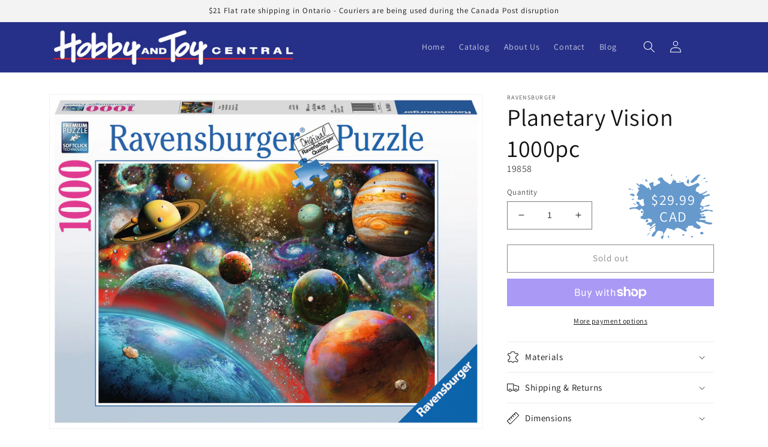

--- FILE ---
content_type: text/html; charset=utf-8
request_url: https://www.hobbyandtoycentral.com/products/planetary-vision-1000pc
body_size: 41885
content:
<!doctype html>
<html class="no-js" lang="en">
  <head>
    <meta charset="utf-8">
    <meta http-equiv="X-UA-Compatible" content="IE=edge">
    <meta name="viewport" content="width=device-width,initial-scale=1">
    <meta name="theme-color" content="#263089">
    <link rel="canonical" href="https://www.hobbyandtoycentral.com/products/planetary-vision-1000pc">
    <link rel="preconnect" href="https://cdn.shopify.com" crossorigin>

    <link rel="apple-touch-icon" sizes="180x180" href="//www.hobbyandtoycentral.com/cdn/shop/t/1/assets/apple-touch-icon.png?v=99898992803297209061662499273">
<link rel="icon" type="image/png" href="//www.hobbyandtoycentral.com/cdn/shop/t/1/assets/favicon-16x16.png?v=153188727485572301181662499275" sizes="16x16">
<link rel="icon" type="image/png" href="//www.hobbyandtoycentral.com/cdn/shop/t/1/assets/favicon-32x32.png?v=52995970005927820491662499275" sizes="32x32">
<link rel="icon" type="image/png" href="//www.hobbyandtoycentral.com/cdn/shop/t/1/assets/android-chrome-192x192.png?v=117555584127641645161662499279" sizes="192x192">
<link rel="icon" type="image/png" href="//www.hobbyandtoycentral.com/cdn/shop/t/1/assets/android-chrome-512x512.png?v=156153296775275369871662499273" sizes="512x512">
<link rel="icon" type="image/png" href="//www.hobbyandtoycentral.com/cdn/shop/t/1/assets/favicon.png?6730" sizes="16x16">
<link rel="mask-icon" href="//www.hobbyandtoycentral.com/cdn/shop/t/1/assets/safari-pinned-tab.svg?v=175924061879817233411662499277" color="#263089">
<link rel="shortcut icon" href="//www.hobbyandtoycentral.com/cdn/shop/t/1/assets/favicon.ico?v=122580170070403962771662499276">
<meta name="apple-mobile-web-app-title" content="Hobby and Toy Central">
<meta name="application-name" content="Hobby and Toy Central">
<meta name="msapplication-TileColor" content="#ffc40d">
<meta name="msapplication-TileImage" content="//www.hobbyandtoycentral.com/cdn/shop/t/1/assets/mstile-150x150.png?v=142643263295431366561662499277">
<meta name="msapplication-config" content="//www.hobbyandtoycentral.com/cdn/shop/t/1/assets/browserconfig.xml?v=166589204603742582951699992374">
<meta name="theme-color" content="#263089">
<link rel="preconnect" href="https://fonts.shopifycdn.com" crossorigin><title>
      Planetary Vision 1000pc
 &ndash; Hobby and Toy Central</title>

    

    

<meta property="og:site_name" content="Hobby and Toy Central">
<meta property="og:url" content="https://www.hobbyandtoycentral.com/products/planetary-vision-1000pc">
<meta property="og:title" content="Planetary Vision 1000pc">
<meta property="og:type" content="product">
<meta property="og:description" content="With over 30 years in business, Hobby and Toy Central provides the best of products  that educate, inspire, entertain and last. Come see us in store for a full service experience."><meta property="og:image" content="http://www.hobbyandtoycentral.com/cdn/shop/products/19858.jpg?v=1667186763">
  <meta property="og:image:secure_url" content="https://www.hobbyandtoycentral.com/cdn/shop/products/19858.jpg?v=1667186763">
  <meta property="og:image:width" content="1024">
  <meta property="og:image:height" content="789"><meta property="og:price:amount" content="29.99">
  <meta property="og:price:currency" content="CAD"><meta name="twitter:site" content="@@hobbytoycentral"><meta name="twitter:card" content="summary_large_image">
<meta name="twitter:title" content="Planetary Vision 1000pc">
<meta name="twitter:description" content="With over 30 years in business, Hobby and Toy Central provides the best of products  that educate, inspire, entertain and last. Come see us in store for a full service experience.">


    <script src="//www.hobbyandtoycentral.com/cdn/shop/t/1/assets/global.js?v=24850326154503943211656431899" defer="defer"></script>
    <script>window.performance && window.performance.mark && window.performance.mark('shopify.content_for_header.start');</script><meta id="shopify-digital-wallet" name="shopify-digital-wallet" content="/61279404182/digital_wallets/dialog">
<meta name="shopify-checkout-api-token" content="56792177d3b696d49fbf4b790b247a23">
<link rel="alternate" type="application/json+oembed" href="https://www.hobbyandtoycentral.com/products/planetary-vision-1000pc.oembed">
<script async="async" src="/checkouts/internal/preloads.js?locale=en-CA"></script>
<link rel="preconnect" href="https://shop.app" crossorigin="anonymous">
<script async="async" src="https://shop.app/checkouts/internal/preloads.js?locale=en-CA&shop_id=61279404182" crossorigin="anonymous"></script>
<script id="apple-pay-shop-capabilities" type="application/json">{"shopId":61279404182,"countryCode":"CA","currencyCode":"CAD","merchantCapabilities":["supports3DS"],"merchantId":"gid:\/\/shopify\/Shop\/61279404182","merchantName":"Hobby and Toy Central","requiredBillingContactFields":["postalAddress","email","phone"],"requiredShippingContactFields":["postalAddress","email","phone"],"shippingType":"shipping","supportedNetworks":["visa","masterCard","amex","interac","jcb"],"total":{"type":"pending","label":"Hobby and Toy Central","amount":"1.00"},"shopifyPaymentsEnabled":true,"supportsSubscriptions":true}</script>
<script id="shopify-features" type="application/json">{"accessToken":"56792177d3b696d49fbf4b790b247a23","betas":["rich-media-storefront-analytics"],"domain":"www.hobbyandtoycentral.com","predictiveSearch":true,"shopId":61279404182,"locale":"en"}</script>
<script>var Shopify = Shopify || {};
Shopify.shop = "2022-dash-test-store.myshopify.com";
Shopify.locale = "en";
Shopify.currency = {"active":"CAD","rate":"1.0"};
Shopify.country = "CA";
Shopify.theme = {"name":"Hobby and Toy Central","id":130102984854,"schema_name":"Hobby and Toy Central","schema_version":"1.0.0","theme_store_id":887,"role":"main"};
Shopify.theme.handle = "null";
Shopify.theme.style = {"id":null,"handle":null};
Shopify.cdnHost = "www.hobbyandtoycentral.com/cdn";
Shopify.routes = Shopify.routes || {};
Shopify.routes.root = "/";</script>
<script type="module">!function(o){(o.Shopify=o.Shopify||{}).modules=!0}(window);</script>
<script>!function(o){function n(){var o=[];function n(){o.push(Array.prototype.slice.apply(arguments))}return n.q=o,n}var t=o.Shopify=o.Shopify||{};t.loadFeatures=n(),t.autoloadFeatures=n()}(window);</script>
<script>
  window.ShopifyPay = window.ShopifyPay || {};
  window.ShopifyPay.apiHost = "shop.app\/pay";
  window.ShopifyPay.redirectState = null;
</script>
<script id="shop-js-analytics" type="application/json">{"pageType":"product"}</script>
<script defer="defer" async type="module" src="//www.hobbyandtoycentral.com/cdn/shopifycloud/shop-js/modules/v2/client.init-shop-cart-sync_C5BV16lS.en.esm.js"></script>
<script defer="defer" async type="module" src="//www.hobbyandtoycentral.com/cdn/shopifycloud/shop-js/modules/v2/chunk.common_CygWptCX.esm.js"></script>
<script type="module">
  await import("//www.hobbyandtoycentral.com/cdn/shopifycloud/shop-js/modules/v2/client.init-shop-cart-sync_C5BV16lS.en.esm.js");
await import("//www.hobbyandtoycentral.com/cdn/shopifycloud/shop-js/modules/v2/chunk.common_CygWptCX.esm.js");

  window.Shopify.SignInWithShop?.initShopCartSync?.({"fedCMEnabled":true,"windoidEnabled":true});

</script>
<script>
  window.Shopify = window.Shopify || {};
  if (!window.Shopify.featureAssets) window.Shopify.featureAssets = {};
  window.Shopify.featureAssets['shop-js'] = {"shop-cart-sync":["modules/v2/client.shop-cart-sync_ZFArdW7E.en.esm.js","modules/v2/chunk.common_CygWptCX.esm.js"],"init-fed-cm":["modules/v2/client.init-fed-cm_CmiC4vf6.en.esm.js","modules/v2/chunk.common_CygWptCX.esm.js"],"shop-button":["modules/v2/client.shop-button_tlx5R9nI.en.esm.js","modules/v2/chunk.common_CygWptCX.esm.js"],"shop-cash-offers":["modules/v2/client.shop-cash-offers_DOA2yAJr.en.esm.js","modules/v2/chunk.common_CygWptCX.esm.js","modules/v2/chunk.modal_D71HUcav.esm.js"],"init-windoid":["modules/v2/client.init-windoid_sURxWdc1.en.esm.js","modules/v2/chunk.common_CygWptCX.esm.js"],"shop-toast-manager":["modules/v2/client.shop-toast-manager_ClPi3nE9.en.esm.js","modules/v2/chunk.common_CygWptCX.esm.js"],"init-shop-email-lookup-coordinator":["modules/v2/client.init-shop-email-lookup-coordinator_B8hsDcYM.en.esm.js","modules/v2/chunk.common_CygWptCX.esm.js"],"init-shop-cart-sync":["modules/v2/client.init-shop-cart-sync_C5BV16lS.en.esm.js","modules/v2/chunk.common_CygWptCX.esm.js"],"avatar":["modules/v2/client.avatar_BTnouDA3.en.esm.js"],"pay-button":["modules/v2/client.pay-button_FdsNuTd3.en.esm.js","modules/v2/chunk.common_CygWptCX.esm.js"],"init-customer-accounts":["modules/v2/client.init-customer-accounts_DxDtT_ad.en.esm.js","modules/v2/client.shop-login-button_C5VAVYt1.en.esm.js","modules/v2/chunk.common_CygWptCX.esm.js","modules/v2/chunk.modal_D71HUcav.esm.js"],"init-shop-for-new-customer-accounts":["modules/v2/client.init-shop-for-new-customer-accounts_ChsxoAhi.en.esm.js","modules/v2/client.shop-login-button_C5VAVYt1.en.esm.js","modules/v2/chunk.common_CygWptCX.esm.js","modules/v2/chunk.modal_D71HUcav.esm.js"],"shop-login-button":["modules/v2/client.shop-login-button_C5VAVYt1.en.esm.js","modules/v2/chunk.common_CygWptCX.esm.js","modules/v2/chunk.modal_D71HUcav.esm.js"],"init-customer-accounts-sign-up":["modules/v2/client.init-customer-accounts-sign-up_CPSyQ0Tj.en.esm.js","modules/v2/client.shop-login-button_C5VAVYt1.en.esm.js","modules/v2/chunk.common_CygWptCX.esm.js","modules/v2/chunk.modal_D71HUcav.esm.js"],"shop-follow-button":["modules/v2/client.shop-follow-button_Cva4Ekp9.en.esm.js","modules/v2/chunk.common_CygWptCX.esm.js","modules/v2/chunk.modal_D71HUcav.esm.js"],"checkout-modal":["modules/v2/client.checkout-modal_BPM8l0SH.en.esm.js","modules/v2/chunk.common_CygWptCX.esm.js","modules/v2/chunk.modal_D71HUcav.esm.js"],"lead-capture":["modules/v2/client.lead-capture_Bi8yE_yS.en.esm.js","modules/v2/chunk.common_CygWptCX.esm.js","modules/v2/chunk.modal_D71HUcav.esm.js"],"shop-login":["modules/v2/client.shop-login_D6lNrXab.en.esm.js","modules/v2/chunk.common_CygWptCX.esm.js","modules/v2/chunk.modal_D71HUcav.esm.js"],"payment-terms":["modules/v2/client.payment-terms_CZxnsJam.en.esm.js","modules/v2/chunk.common_CygWptCX.esm.js","modules/v2/chunk.modal_D71HUcav.esm.js"]};
</script>
<script id="__st">var __st={"a":61279404182,"offset":-18000,"reqid":"c2c27e29-c096-4c41-a305-8eded47eb3c5-1768657913","pageurl":"www.hobbyandtoycentral.com\/products\/planetary-vision-1000pc","u":"c308fb578e06","p":"product","rtyp":"product","rid":7637452292246};</script>
<script>window.ShopifyPaypalV4VisibilityTracking = true;</script>
<script id="captcha-bootstrap">!function(){'use strict';const t='contact',e='account',n='new_comment',o=[[t,t],['blogs',n],['comments',n],[t,'customer']],c=[[e,'customer_login'],[e,'guest_login'],[e,'recover_customer_password'],[e,'create_customer']],r=t=>t.map((([t,e])=>`form[action*='/${t}']:not([data-nocaptcha='true']) input[name='form_type'][value='${e}']`)).join(','),a=t=>()=>t?[...document.querySelectorAll(t)].map((t=>t.form)):[];function s(){const t=[...o],e=r(t);return a(e)}const i='password',u='form_key',d=['recaptcha-v3-token','g-recaptcha-response','h-captcha-response',i],f=()=>{try{return window.sessionStorage}catch{return}},m='__shopify_v',_=t=>t.elements[u];function p(t,e,n=!1){try{const o=window.sessionStorage,c=JSON.parse(o.getItem(e)),{data:r}=function(t){const{data:e,action:n}=t;return t[m]||n?{data:e,action:n}:{data:t,action:n}}(c);for(const[e,n]of Object.entries(r))t.elements[e]&&(t.elements[e].value=n);n&&o.removeItem(e)}catch(o){console.error('form repopulation failed',{error:o})}}const l='form_type',E='cptcha';function T(t){t.dataset[E]=!0}const w=window,h=w.document,L='Shopify',v='ce_forms',y='captcha';let A=!1;((t,e)=>{const n=(g='f06e6c50-85a8-45c8-87d0-21a2b65856fe',I='https://cdn.shopify.com/shopifycloud/storefront-forms-hcaptcha/ce_storefront_forms_captcha_hcaptcha.v1.5.2.iife.js',D={infoText:'Protected by hCaptcha',privacyText:'Privacy',termsText:'Terms'},(t,e,n)=>{const o=w[L][v],c=o.bindForm;if(c)return c(t,g,e,D).then(n);var r;o.q.push([[t,g,e,D],n]),r=I,A||(h.body.append(Object.assign(h.createElement('script'),{id:'captcha-provider',async:!0,src:r})),A=!0)});var g,I,D;w[L]=w[L]||{},w[L][v]=w[L][v]||{},w[L][v].q=[],w[L][y]=w[L][y]||{},w[L][y].protect=function(t,e){n(t,void 0,e),T(t)},Object.freeze(w[L][y]),function(t,e,n,w,h,L){const[v,y,A,g]=function(t,e,n){const i=e?o:[],u=t?c:[],d=[...i,...u],f=r(d),m=r(i),_=r(d.filter((([t,e])=>n.includes(e))));return[a(f),a(m),a(_),s()]}(w,h,L),I=t=>{const e=t.target;return e instanceof HTMLFormElement?e:e&&e.form},D=t=>v().includes(t);t.addEventListener('submit',(t=>{const e=I(t);if(!e)return;const n=D(e)&&!e.dataset.hcaptchaBound&&!e.dataset.recaptchaBound,o=_(e),c=g().includes(e)&&(!o||!o.value);(n||c)&&t.preventDefault(),c&&!n&&(function(t){try{if(!f())return;!function(t){const e=f();if(!e)return;const n=_(t);if(!n)return;const o=n.value;o&&e.removeItem(o)}(t);const e=Array.from(Array(32),(()=>Math.random().toString(36)[2])).join('');!function(t,e){_(t)||t.append(Object.assign(document.createElement('input'),{type:'hidden',name:u})),t.elements[u].value=e}(t,e),function(t,e){const n=f();if(!n)return;const o=[...t.querySelectorAll(`input[type='${i}']`)].map((({name:t})=>t)),c=[...d,...o],r={};for(const[a,s]of new FormData(t).entries())c.includes(a)||(r[a]=s);n.setItem(e,JSON.stringify({[m]:1,action:t.action,data:r}))}(t,e)}catch(e){console.error('failed to persist form',e)}}(e),e.submit())}));const S=(t,e)=>{t&&!t.dataset[E]&&(n(t,e.some((e=>e===t))),T(t))};for(const o of['focusin','change'])t.addEventListener(o,(t=>{const e=I(t);D(e)&&S(e,y())}));const B=e.get('form_key'),M=e.get(l),P=B&&M;t.addEventListener('DOMContentLoaded',(()=>{const t=y();if(P)for(const e of t)e.elements[l].value===M&&p(e,B);[...new Set([...A(),...v().filter((t=>'true'===t.dataset.shopifyCaptcha))])].forEach((e=>S(e,t)))}))}(h,new URLSearchParams(w.location.search),n,t,e,['guest_login'])})(!0,!0)}();</script>
<script integrity="sha256-4kQ18oKyAcykRKYeNunJcIwy7WH5gtpwJnB7kiuLZ1E=" data-source-attribution="shopify.loadfeatures" defer="defer" src="//www.hobbyandtoycentral.com/cdn/shopifycloud/storefront/assets/storefront/load_feature-a0a9edcb.js" crossorigin="anonymous"></script>
<script crossorigin="anonymous" defer="defer" src="//www.hobbyandtoycentral.com/cdn/shopifycloud/storefront/assets/shopify_pay/storefront-65b4c6d7.js?v=20250812"></script>
<script data-source-attribution="shopify.dynamic_checkout.dynamic.init">var Shopify=Shopify||{};Shopify.PaymentButton=Shopify.PaymentButton||{isStorefrontPortableWallets:!0,init:function(){window.Shopify.PaymentButton.init=function(){};var t=document.createElement("script");t.src="https://www.hobbyandtoycentral.com/cdn/shopifycloud/portable-wallets/latest/portable-wallets.en.js",t.type="module",document.head.appendChild(t)}};
</script>
<script data-source-attribution="shopify.dynamic_checkout.buyer_consent">
  function portableWalletsHideBuyerConsent(e){var t=document.getElementById("shopify-buyer-consent"),n=document.getElementById("shopify-subscription-policy-button");t&&n&&(t.classList.add("hidden"),t.setAttribute("aria-hidden","true"),n.removeEventListener("click",e))}function portableWalletsShowBuyerConsent(e){var t=document.getElementById("shopify-buyer-consent"),n=document.getElementById("shopify-subscription-policy-button");t&&n&&(t.classList.remove("hidden"),t.removeAttribute("aria-hidden"),n.addEventListener("click",e))}window.Shopify?.PaymentButton&&(window.Shopify.PaymentButton.hideBuyerConsent=portableWalletsHideBuyerConsent,window.Shopify.PaymentButton.showBuyerConsent=portableWalletsShowBuyerConsent);
</script>
<script>
  function portableWalletsCleanup(e){e&&e.src&&console.error("Failed to load portable wallets script "+e.src);var t=document.querySelectorAll("shopify-accelerated-checkout .shopify-payment-button__skeleton, shopify-accelerated-checkout-cart .wallet-cart-button__skeleton"),e=document.getElementById("shopify-buyer-consent");for(let e=0;e<t.length;e++)t[e].remove();e&&e.remove()}function portableWalletsNotLoadedAsModule(e){e instanceof ErrorEvent&&"string"==typeof e.message&&e.message.includes("import.meta")&&"string"==typeof e.filename&&e.filename.includes("portable-wallets")&&(window.removeEventListener("error",portableWalletsNotLoadedAsModule),window.Shopify.PaymentButton.failedToLoad=e,"loading"===document.readyState?document.addEventListener("DOMContentLoaded",window.Shopify.PaymentButton.init):window.Shopify.PaymentButton.init())}window.addEventListener("error",portableWalletsNotLoadedAsModule);
</script>

<script type="module" src="https://www.hobbyandtoycentral.com/cdn/shopifycloud/portable-wallets/latest/portable-wallets.en.js" onError="portableWalletsCleanup(this)" crossorigin="anonymous"></script>
<script nomodule>
  document.addEventListener("DOMContentLoaded", portableWalletsCleanup);
</script>

<script id='scb4127' type='text/javascript' async='' src='https://www.hobbyandtoycentral.com/cdn/shopifycloud/privacy-banner/storefront-banner.js'></script><link id="shopify-accelerated-checkout-styles" rel="stylesheet" media="screen" href="https://www.hobbyandtoycentral.com/cdn/shopifycloud/portable-wallets/latest/accelerated-checkout-backwards-compat.css" crossorigin="anonymous">
<style id="shopify-accelerated-checkout-cart">
        #shopify-buyer-consent {
  margin-top: 1em;
  display: inline-block;
  width: 100%;
}

#shopify-buyer-consent.hidden {
  display: none;
}

#shopify-subscription-policy-button {
  background: none;
  border: none;
  padding: 0;
  text-decoration: underline;
  font-size: inherit;
  cursor: pointer;
}

#shopify-subscription-policy-button::before {
  box-shadow: none;
}

      </style>
<script id="sections-script" data-sections="product-recommendations,header,footer" defer="defer" src="//www.hobbyandtoycentral.com/cdn/shop/t/1/compiled_assets/scripts.js?6730"></script>
<script>window.performance && window.performance.mark && window.performance.mark('shopify.content_for_header.end');</script>


    <style data-shopify>
      @font-face {
  font-family: Assistant;
  font-weight: 400;
  font-style: normal;
  font-display: swap;
  src: url("//www.hobbyandtoycentral.com/cdn/fonts/assistant/assistant_n4.9120912a469cad1cc292572851508ca49d12e768.woff2") format("woff2"),
       url("//www.hobbyandtoycentral.com/cdn/fonts/assistant/assistant_n4.6e9875ce64e0fefcd3f4446b7ec9036b3ddd2985.woff") format("woff");
}

      @font-face {
  font-family: Assistant;
  font-weight: 700;
  font-style: normal;
  font-display: swap;
  src: url("//www.hobbyandtoycentral.com/cdn/fonts/assistant/assistant_n7.bf44452348ec8b8efa3aa3068825305886b1c83c.woff2") format("woff2"),
       url("//www.hobbyandtoycentral.com/cdn/fonts/assistant/assistant_n7.0c887fee83f6b3bda822f1150b912c72da0f7b64.woff") format("woff");
}

      
      
      @font-face {
  font-family: Assistant;
  font-weight: 400;
  font-style: normal;
  font-display: swap;
  src: url("//www.hobbyandtoycentral.com/cdn/fonts/assistant/assistant_n4.9120912a469cad1cc292572851508ca49d12e768.woff2") format("woff2"),
       url("//www.hobbyandtoycentral.com/cdn/fonts/assistant/assistant_n4.6e9875ce64e0fefcd3f4446b7ec9036b3ddd2985.woff") format("woff");
}


      :root {
        --font-body-family: Assistant, sans-serif;
        --font-body-style: normal;
        --font-body-weight: 400;
        --font-body-weight-bold: 700;

        --font-heading-family: Assistant, sans-serif;
        --font-heading-style: normal;
        --font-heading-weight: 400;

        --font-body-scale: 1.0;
        --font-heading-scale: 1.0;

        --color-base-text: 18, 18, 18;
        --color-shadow: 18, 18, 18;
        --color-base-background-1: 255, 255, 255;
        --color-base-background-2: 243, 243, 243;
        --color-base-solid-button-labels: 255, 255, 255;
        --color-base-outline-button-labels: 18, 18, 18;
        --color-base-accent-1: 18, 18, 18;
        --color-base-accent-2: 38, 48, 137;
        --color-base-accent-3: 250, 169, 25;
        --color-base-accent-4: 197, 26, 32;
        --color-base-accent-5: 241, 90, 36;
        --color-base-accent-6: 80, 162, 70;
        --color-base-accent-7: 102, 153, 204;
        --payment-terms-background-color: #ffffff;

        --gradient-base-background-1: #ffffff;
        --gradient-base-background-2: #f3f3f3;
        --gradient-base-accent-1: #121212;
        --gradient-base-accent-2: #263089;
        --gradient-base-accent-3: #faa919;
        --gradient-base-accent-4: #c51a20;
        --gradient-base-accent-5: #f15a24;
        --gradient-base-accent-6: #50A246;
        --gradient-base-accent-7: #6699cc;

        --media-padding: px;
        --media-border-opacity: 0.05;
        --media-border-width: 1px;
        --media-radius: 0px;
        --media-shadow-opacity: 0.0;
        --media-shadow-horizontal-offset: 0px;
        --media-shadow-vertical-offset: 4px;
        --media-shadow-blur-radius: 5px;
        --media-shadow-visible: 0;

        --page-width: 120rem;
        --page-width-margin: 0rem;

        --card-image-padding: 0.4rem;
        --card-corner-radius: 0.0rem;
        --card-text-alignment: left;
        --card-border-width: 0.2rem;
        --card-border-opacity: 0.1;
        --card-shadow-opacity: 0.0;
        --card-shadow-visible: 0;
        --card-shadow-horizontal-offset: 0.0rem;
        --card-shadow-vertical-offset: 0.4rem;
        --card-shadow-blur-radius: 0.5rem;

        --badge-corner-radius: 4.0rem;

        --popup-border-width: 1px;
        --popup-border-opacity: 0.1;
        --popup-corner-radius: 0px;
        --popup-shadow-opacity: 0.0;
        --popup-shadow-horizontal-offset: 0px;
        --popup-shadow-vertical-offset: 4px;
        --popup-shadow-blur-radius: 5px;

        --drawer-border-width: 1px;
        --drawer-border-opacity: 0.1;
        --drawer-shadow-opacity: 0.0;
        --drawer-shadow-horizontal-offset: 0px;
        --drawer-shadow-vertical-offset: 4px;
        --drawer-shadow-blur-radius: 5px;

        --spacing-sections-desktop: 0px;
        --spacing-sections-mobile: 0px;

        --grid-desktop-vertical-spacing: 16px;
        --grid-desktop-horizontal-spacing: 16px;
        --grid-mobile-vertical-spacing: 8px;
        --grid-mobile-horizontal-spacing: 8px;

        --text-boxes-border-opacity: 0.1;
        --text-boxes-border-width: 0px;
        --text-boxes-radius: 0px;
        --text-boxes-shadow-opacity: 0.0;
        --text-boxes-shadow-visible: 0;
        --text-boxes-shadow-horizontal-offset: 0px;
        --text-boxes-shadow-vertical-offset: 4px;
        --text-boxes-shadow-blur-radius: 5px;

        --buttons-radius: 0px;
        --buttons-radius-outset: 0px;
        --buttons-border-width: 1px;
        --buttons-border-opacity: 1.0;
        --buttons-shadow-opacity: 0.0;
        --buttons-shadow-visible: 0;
        --buttons-shadow-horizontal-offset: 0px;
        --buttons-shadow-vertical-offset: 4px;
        --buttons-shadow-blur-radius: 5px;
        --buttons-border-offset: 0px;

        --inputs-radius: 0px;
        --inputs-border-width: 1px;
        --inputs-border-opacity: 0.55;
        --inputs-shadow-opacity: 0.0;
        --inputs-shadow-horizontal-offset: 0px;
        --inputs-margin-offset: 0px;
        --inputs-shadow-vertical-offset: 4px;
        --inputs-shadow-blur-radius: 5px;
        --inputs-radius-outset: 0px;

        --variant-pills-radius: 40px;
        --variant-pills-border-width: 1px;
        --variant-pills-border-opacity: 0.55;
        --variant-pills-shadow-opacity: 0.0;
        --variant-pills-shadow-horizontal-offset: 0px;
        --variant-pills-shadow-vertical-offset: 4px;
        --variant-pills-shadow-blur-radius: 5px;

        --default-product-image-opacity: 0.1
      }

      *,
      *::before,
      *::after {
        box-sizing: inherit;
      }

      html {
        box-sizing: border-box;
        font-size: calc(var(--font-body-scale) * 62.5%);
        height: 100%;
      }

      body {
        display: grid;
        grid-template-rows: auto auto 1fr auto;
        grid-template-columns: 100%;
        min-height: 100%;
        margin: 0;
        font-size: 1.5rem;
        letter-spacing: 0.06rem;
        line-height: calc(1 + 0.8 / var(--font-body-scale));
        font-family: var(--font-body-family);
        font-style: var(--font-body-style);
        font-weight: var(--font-body-weight);
      }

      @media screen and (min-width: 750px) {
        body {
          font-size: 1.6rem;
        }
      }
    </style>

    <link href="//www.hobbyandtoycentral.com/cdn/shop/t/1/assets/base.css?v=118151911104774253071666807407" rel="stylesheet" type="text/css" media="all" />
<link rel="preload" as="font" href="//www.hobbyandtoycentral.com/cdn/fonts/assistant/assistant_n4.9120912a469cad1cc292572851508ca49d12e768.woff2" type="font/woff2" crossorigin><link rel="preload" as="font" href="//www.hobbyandtoycentral.com/cdn/fonts/assistant/assistant_n4.9120912a469cad1cc292572851508ca49d12e768.woff2" type="font/woff2" crossorigin><link rel="stylesheet" href="//www.hobbyandtoycentral.com/cdn/shop/t/1/assets/component-predictive-search.css?v=165644661289088488651656431894" media="print" onload="this.media='all'"><script>document.documentElement.className = document.documentElement.className.replace('no-js', 'js');
    if (Shopify.designMode) {
      document.documentElement.classList.add('shopify-design-mode');
    }
    </script>
  <link href="https://monorail-edge.shopifysvc.com" rel="dns-prefetch">
<script>(function(){if ("sendBeacon" in navigator && "performance" in window) {try {var session_token_from_headers = performance.getEntriesByType('navigation')[0].serverTiming.find(x => x.name == '_s').description;} catch {var session_token_from_headers = undefined;}var session_cookie_matches = document.cookie.match(/_shopify_s=([^;]*)/);var session_token_from_cookie = session_cookie_matches && session_cookie_matches.length === 2 ? session_cookie_matches[1] : "";var session_token = session_token_from_headers || session_token_from_cookie || "";function handle_abandonment_event(e) {var entries = performance.getEntries().filter(function(entry) {return /monorail-edge.shopifysvc.com/.test(entry.name);});if (!window.abandonment_tracked && entries.length === 0) {window.abandonment_tracked = true;var currentMs = Date.now();var navigation_start = performance.timing.navigationStart;var payload = {shop_id: 61279404182,url: window.location.href,navigation_start,duration: currentMs - navigation_start,session_token,page_type: "product"};window.navigator.sendBeacon("https://monorail-edge.shopifysvc.com/v1/produce", JSON.stringify({schema_id: "online_store_buyer_site_abandonment/1.1",payload: payload,metadata: {event_created_at_ms: currentMs,event_sent_at_ms: currentMs}}));}}window.addEventListener('pagehide', handle_abandonment_event);}}());</script>
<script id="web-pixels-manager-setup">(function e(e,d,r,n,o){if(void 0===o&&(o={}),!Boolean(null===(a=null===(i=window.Shopify)||void 0===i?void 0:i.analytics)||void 0===a?void 0:a.replayQueue)){var i,a;window.Shopify=window.Shopify||{};var t=window.Shopify;t.analytics=t.analytics||{};var s=t.analytics;s.replayQueue=[],s.publish=function(e,d,r){return s.replayQueue.push([e,d,r]),!0};try{self.performance.mark("wpm:start")}catch(e){}var l=function(){var e={modern:/Edge?\/(1{2}[4-9]|1[2-9]\d|[2-9]\d{2}|\d{4,})\.\d+(\.\d+|)|Firefox\/(1{2}[4-9]|1[2-9]\d|[2-9]\d{2}|\d{4,})\.\d+(\.\d+|)|Chrom(ium|e)\/(9{2}|\d{3,})\.\d+(\.\d+|)|(Maci|X1{2}).+ Version\/(15\.\d+|(1[6-9]|[2-9]\d|\d{3,})\.\d+)([,.]\d+|)( \(\w+\)|)( Mobile\/\w+|) Safari\/|Chrome.+OPR\/(9{2}|\d{3,})\.\d+\.\d+|(CPU[ +]OS|iPhone[ +]OS|CPU[ +]iPhone|CPU IPhone OS|CPU iPad OS)[ +]+(15[._]\d+|(1[6-9]|[2-9]\d|\d{3,})[._]\d+)([._]\d+|)|Android:?[ /-](13[3-9]|1[4-9]\d|[2-9]\d{2}|\d{4,})(\.\d+|)(\.\d+|)|Android.+Firefox\/(13[5-9]|1[4-9]\d|[2-9]\d{2}|\d{4,})\.\d+(\.\d+|)|Android.+Chrom(ium|e)\/(13[3-9]|1[4-9]\d|[2-9]\d{2}|\d{4,})\.\d+(\.\d+|)|SamsungBrowser\/([2-9]\d|\d{3,})\.\d+/,legacy:/Edge?\/(1[6-9]|[2-9]\d|\d{3,})\.\d+(\.\d+|)|Firefox\/(5[4-9]|[6-9]\d|\d{3,})\.\d+(\.\d+|)|Chrom(ium|e)\/(5[1-9]|[6-9]\d|\d{3,})\.\d+(\.\d+|)([\d.]+$|.*Safari\/(?![\d.]+ Edge\/[\d.]+$))|(Maci|X1{2}).+ Version\/(10\.\d+|(1[1-9]|[2-9]\d|\d{3,})\.\d+)([,.]\d+|)( \(\w+\)|)( Mobile\/\w+|) Safari\/|Chrome.+OPR\/(3[89]|[4-9]\d|\d{3,})\.\d+\.\d+|(CPU[ +]OS|iPhone[ +]OS|CPU[ +]iPhone|CPU IPhone OS|CPU iPad OS)[ +]+(10[._]\d+|(1[1-9]|[2-9]\d|\d{3,})[._]\d+)([._]\d+|)|Android:?[ /-](13[3-9]|1[4-9]\d|[2-9]\d{2}|\d{4,})(\.\d+|)(\.\d+|)|Mobile Safari.+OPR\/([89]\d|\d{3,})\.\d+\.\d+|Android.+Firefox\/(13[5-9]|1[4-9]\d|[2-9]\d{2}|\d{4,})\.\d+(\.\d+|)|Android.+Chrom(ium|e)\/(13[3-9]|1[4-9]\d|[2-9]\d{2}|\d{4,})\.\d+(\.\d+|)|Android.+(UC? ?Browser|UCWEB|U3)[ /]?(15\.([5-9]|\d{2,})|(1[6-9]|[2-9]\d|\d{3,})\.\d+)\.\d+|SamsungBrowser\/(5\.\d+|([6-9]|\d{2,})\.\d+)|Android.+MQ{2}Browser\/(14(\.(9|\d{2,})|)|(1[5-9]|[2-9]\d|\d{3,})(\.\d+|))(\.\d+|)|K[Aa][Ii]OS\/(3\.\d+|([4-9]|\d{2,})\.\d+)(\.\d+|)/},d=e.modern,r=e.legacy,n=navigator.userAgent;return n.match(d)?"modern":n.match(r)?"legacy":"unknown"}(),u="modern"===l?"modern":"legacy",c=(null!=n?n:{modern:"",legacy:""})[u],f=function(e){return[e.baseUrl,"/wpm","/b",e.hashVersion,"modern"===e.buildTarget?"m":"l",".js"].join("")}({baseUrl:d,hashVersion:r,buildTarget:u}),m=function(e){var d=e.version,r=e.bundleTarget,n=e.surface,o=e.pageUrl,i=e.monorailEndpoint;return{emit:function(e){var a=e.status,t=e.errorMsg,s=(new Date).getTime(),l=JSON.stringify({metadata:{event_sent_at_ms:s},events:[{schema_id:"web_pixels_manager_load/3.1",payload:{version:d,bundle_target:r,page_url:o,status:a,surface:n,error_msg:t},metadata:{event_created_at_ms:s}}]});if(!i)return console&&console.warn&&console.warn("[Web Pixels Manager] No Monorail endpoint provided, skipping logging."),!1;try{return self.navigator.sendBeacon.bind(self.navigator)(i,l)}catch(e){}var u=new XMLHttpRequest;try{return u.open("POST",i,!0),u.setRequestHeader("Content-Type","text/plain"),u.send(l),!0}catch(e){return console&&console.warn&&console.warn("[Web Pixels Manager] Got an unhandled error while logging to Monorail."),!1}}}}({version:r,bundleTarget:l,surface:e.surface,pageUrl:self.location.href,monorailEndpoint:e.monorailEndpoint});try{o.browserTarget=l,function(e){var d=e.src,r=e.async,n=void 0===r||r,o=e.onload,i=e.onerror,a=e.sri,t=e.scriptDataAttributes,s=void 0===t?{}:t,l=document.createElement("script"),u=document.querySelector("head"),c=document.querySelector("body");if(l.async=n,l.src=d,a&&(l.integrity=a,l.crossOrigin="anonymous"),s)for(var f in s)if(Object.prototype.hasOwnProperty.call(s,f))try{l.dataset[f]=s[f]}catch(e){}if(o&&l.addEventListener("load",o),i&&l.addEventListener("error",i),u)u.appendChild(l);else{if(!c)throw new Error("Did not find a head or body element to append the script");c.appendChild(l)}}({src:f,async:!0,onload:function(){if(!function(){var e,d;return Boolean(null===(d=null===(e=window.Shopify)||void 0===e?void 0:e.analytics)||void 0===d?void 0:d.initialized)}()){var d=window.webPixelsManager.init(e)||void 0;if(d){var r=window.Shopify.analytics;r.replayQueue.forEach((function(e){var r=e[0],n=e[1],o=e[2];d.publishCustomEvent(r,n,o)})),r.replayQueue=[],r.publish=d.publishCustomEvent,r.visitor=d.visitor,r.initialized=!0}}},onerror:function(){return m.emit({status:"failed",errorMsg:"".concat(f," has failed to load")})},sri:function(e){var d=/^sha384-[A-Za-z0-9+/=]+$/;return"string"==typeof e&&d.test(e)}(c)?c:"",scriptDataAttributes:o}),m.emit({status:"loading"})}catch(e){m.emit({status:"failed",errorMsg:(null==e?void 0:e.message)||"Unknown error"})}}})({shopId: 61279404182,storefrontBaseUrl: "https://www.hobbyandtoycentral.com",extensionsBaseUrl: "https://extensions.shopifycdn.com/cdn/shopifycloud/web-pixels-manager",monorailEndpoint: "https://monorail-edge.shopifysvc.com/unstable/produce_batch",surface: "storefront-renderer",enabledBetaFlags: ["2dca8a86"],webPixelsConfigList: [{"id":"shopify-app-pixel","configuration":"{}","eventPayloadVersion":"v1","runtimeContext":"STRICT","scriptVersion":"0450","apiClientId":"shopify-pixel","type":"APP","privacyPurposes":["ANALYTICS","MARKETING"]},{"id":"shopify-custom-pixel","eventPayloadVersion":"v1","runtimeContext":"LAX","scriptVersion":"0450","apiClientId":"shopify-pixel","type":"CUSTOM","privacyPurposes":["ANALYTICS","MARKETING"]}],isMerchantRequest: false,initData: {"shop":{"name":"Hobby and Toy Central","paymentSettings":{"currencyCode":"CAD"},"myshopifyDomain":"2022-dash-test-store.myshopify.com","countryCode":"CA","storefrontUrl":"https:\/\/www.hobbyandtoycentral.com"},"customer":null,"cart":null,"checkout":null,"productVariants":[{"price":{"amount":29.99,"currencyCode":"CAD"},"product":{"title":"Planetary Vision 1000pc","vendor":"Ravensburger","id":"7637452292246","untranslatedTitle":"Planetary Vision 1000pc","url":"\/products\/planetary-vision-1000pc","type":"Adult Puzzles"},"id":"42279883669654","image":{"src":"\/\/www.hobbyandtoycentral.com\/cdn\/shop\/products\/19858.jpg?v=1667186763"},"sku":"19858","title":"Default Title","untranslatedTitle":"Default Title"}],"purchasingCompany":null},},"https://www.hobbyandtoycentral.com/cdn","fcfee988w5aeb613cpc8e4bc33m6693e112",{"modern":"","legacy":""},{"shopId":"61279404182","storefrontBaseUrl":"https:\/\/www.hobbyandtoycentral.com","extensionBaseUrl":"https:\/\/extensions.shopifycdn.com\/cdn\/shopifycloud\/web-pixels-manager","surface":"storefront-renderer","enabledBetaFlags":"[\"2dca8a86\"]","isMerchantRequest":"false","hashVersion":"fcfee988w5aeb613cpc8e4bc33m6693e112","publish":"custom","events":"[[\"page_viewed\",{}],[\"product_viewed\",{\"productVariant\":{\"price\":{\"amount\":29.99,\"currencyCode\":\"CAD\"},\"product\":{\"title\":\"Planetary Vision 1000pc\",\"vendor\":\"Ravensburger\",\"id\":\"7637452292246\",\"untranslatedTitle\":\"Planetary Vision 1000pc\",\"url\":\"\/products\/planetary-vision-1000pc\",\"type\":\"Adult Puzzles\"},\"id\":\"42279883669654\",\"image\":{\"src\":\"\/\/www.hobbyandtoycentral.com\/cdn\/shop\/products\/19858.jpg?v=1667186763\"},\"sku\":\"19858\",\"title\":\"Default Title\",\"untranslatedTitle\":\"Default Title\"}}]]"});</script><script>
  window.ShopifyAnalytics = window.ShopifyAnalytics || {};
  window.ShopifyAnalytics.meta = window.ShopifyAnalytics.meta || {};
  window.ShopifyAnalytics.meta.currency = 'CAD';
  var meta = {"product":{"id":7637452292246,"gid":"gid:\/\/shopify\/Product\/7637452292246","vendor":"Ravensburger","type":"Adult Puzzles","handle":"planetary-vision-1000pc","variants":[{"id":42279883669654,"price":2999,"name":"Planetary Vision 1000pc","public_title":null,"sku":"19858"}],"remote":false},"page":{"pageType":"product","resourceType":"product","resourceId":7637452292246,"requestId":"c2c27e29-c096-4c41-a305-8eded47eb3c5-1768657913"}};
  for (var attr in meta) {
    window.ShopifyAnalytics.meta[attr] = meta[attr];
  }
</script>
<script class="analytics">
  (function () {
    var customDocumentWrite = function(content) {
      var jquery = null;

      if (window.jQuery) {
        jquery = window.jQuery;
      } else if (window.Checkout && window.Checkout.$) {
        jquery = window.Checkout.$;
      }

      if (jquery) {
        jquery('body').append(content);
      }
    };

    var hasLoggedConversion = function(token) {
      if (token) {
        return document.cookie.indexOf('loggedConversion=' + token) !== -1;
      }
      return false;
    }

    var setCookieIfConversion = function(token) {
      if (token) {
        var twoMonthsFromNow = new Date(Date.now());
        twoMonthsFromNow.setMonth(twoMonthsFromNow.getMonth() + 2);

        document.cookie = 'loggedConversion=' + token + '; expires=' + twoMonthsFromNow;
      }
    }

    var trekkie = window.ShopifyAnalytics.lib = window.trekkie = window.trekkie || [];
    if (trekkie.integrations) {
      return;
    }
    trekkie.methods = [
      'identify',
      'page',
      'ready',
      'track',
      'trackForm',
      'trackLink'
    ];
    trekkie.factory = function(method) {
      return function() {
        var args = Array.prototype.slice.call(arguments);
        args.unshift(method);
        trekkie.push(args);
        return trekkie;
      };
    };
    for (var i = 0; i < trekkie.methods.length; i++) {
      var key = trekkie.methods[i];
      trekkie[key] = trekkie.factory(key);
    }
    trekkie.load = function(config) {
      trekkie.config = config || {};
      trekkie.config.initialDocumentCookie = document.cookie;
      var first = document.getElementsByTagName('script')[0];
      var script = document.createElement('script');
      script.type = 'text/javascript';
      script.onerror = function(e) {
        var scriptFallback = document.createElement('script');
        scriptFallback.type = 'text/javascript';
        scriptFallback.onerror = function(error) {
                var Monorail = {
      produce: function produce(monorailDomain, schemaId, payload) {
        var currentMs = new Date().getTime();
        var event = {
          schema_id: schemaId,
          payload: payload,
          metadata: {
            event_created_at_ms: currentMs,
            event_sent_at_ms: currentMs
          }
        };
        return Monorail.sendRequest("https://" + monorailDomain + "/v1/produce", JSON.stringify(event));
      },
      sendRequest: function sendRequest(endpointUrl, payload) {
        // Try the sendBeacon API
        if (window && window.navigator && typeof window.navigator.sendBeacon === 'function' && typeof window.Blob === 'function' && !Monorail.isIos12()) {
          var blobData = new window.Blob([payload], {
            type: 'text/plain'
          });

          if (window.navigator.sendBeacon(endpointUrl, blobData)) {
            return true;
          } // sendBeacon was not successful

        } // XHR beacon

        var xhr = new XMLHttpRequest();

        try {
          xhr.open('POST', endpointUrl);
          xhr.setRequestHeader('Content-Type', 'text/plain');
          xhr.send(payload);
        } catch (e) {
          console.log(e);
        }

        return false;
      },
      isIos12: function isIos12() {
        return window.navigator.userAgent.lastIndexOf('iPhone; CPU iPhone OS 12_') !== -1 || window.navigator.userAgent.lastIndexOf('iPad; CPU OS 12_') !== -1;
      }
    };
    Monorail.produce('monorail-edge.shopifysvc.com',
      'trekkie_storefront_load_errors/1.1',
      {shop_id: 61279404182,
      theme_id: 130102984854,
      app_name: "storefront",
      context_url: window.location.href,
      source_url: "//www.hobbyandtoycentral.com/cdn/s/trekkie.storefront.cd680fe47e6c39ca5d5df5f0a32d569bc48c0f27.min.js"});

        };
        scriptFallback.async = true;
        scriptFallback.src = '//www.hobbyandtoycentral.com/cdn/s/trekkie.storefront.cd680fe47e6c39ca5d5df5f0a32d569bc48c0f27.min.js';
        first.parentNode.insertBefore(scriptFallback, first);
      };
      script.async = true;
      script.src = '//www.hobbyandtoycentral.com/cdn/s/trekkie.storefront.cd680fe47e6c39ca5d5df5f0a32d569bc48c0f27.min.js';
      first.parentNode.insertBefore(script, first);
    };
    trekkie.load(
      {"Trekkie":{"appName":"storefront","development":false,"defaultAttributes":{"shopId":61279404182,"isMerchantRequest":null,"themeId":130102984854,"themeCityHash":"17034241020208047461","contentLanguage":"en","currency":"CAD","eventMetadataId":"992a3b36-263a-410b-8786-e9340043de3c"},"isServerSideCookieWritingEnabled":true,"monorailRegion":"shop_domain","enabledBetaFlags":["65f19447"]},"Session Attribution":{},"S2S":{"facebookCapiEnabled":false,"source":"trekkie-storefront-renderer","apiClientId":580111}}
    );

    var loaded = false;
    trekkie.ready(function() {
      if (loaded) return;
      loaded = true;

      window.ShopifyAnalytics.lib = window.trekkie;

      var originalDocumentWrite = document.write;
      document.write = customDocumentWrite;
      try { window.ShopifyAnalytics.merchantGoogleAnalytics.call(this); } catch(error) {};
      document.write = originalDocumentWrite;

      window.ShopifyAnalytics.lib.page(null,{"pageType":"product","resourceType":"product","resourceId":7637452292246,"requestId":"c2c27e29-c096-4c41-a305-8eded47eb3c5-1768657913","shopifyEmitted":true});

      var match = window.location.pathname.match(/checkouts\/(.+)\/(thank_you|post_purchase)/)
      var token = match? match[1]: undefined;
      if (!hasLoggedConversion(token)) {
        setCookieIfConversion(token);
        window.ShopifyAnalytics.lib.track("Viewed Product",{"currency":"CAD","variantId":42279883669654,"productId":7637452292246,"productGid":"gid:\/\/shopify\/Product\/7637452292246","name":"Planetary Vision 1000pc","price":"29.99","sku":"19858","brand":"Ravensburger","variant":null,"category":"Adult Puzzles","nonInteraction":true,"remote":false},undefined,undefined,{"shopifyEmitted":true});
      window.ShopifyAnalytics.lib.track("monorail:\/\/trekkie_storefront_viewed_product\/1.1",{"currency":"CAD","variantId":42279883669654,"productId":7637452292246,"productGid":"gid:\/\/shopify\/Product\/7637452292246","name":"Planetary Vision 1000pc","price":"29.99","sku":"19858","brand":"Ravensburger","variant":null,"category":"Adult Puzzles","nonInteraction":true,"remote":false,"referer":"https:\/\/www.hobbyandtoycentral.com\/products\/planetary-vision-1000pc"});
      }
    });


        var eventsListenerScript = document.createElement('script');
        eventsListenerScript.async = true;
        eventsListenerScript.src = "//www.hobbyandtoycentral.com/cdn/shopifycloud/storefront/assets/shop_events_listener-3da45d37.js";
        document.getElementsByTagName('head')[0].appendChild(eventsListenerScript);

})();</script>
<script
  defer
  src="https://www.hobbyandtoycentral.com/cdn/shopifycloud/perf-kit/shopify-perf-kit-3.0.4.min.js"
  data-application="storefront-renderer"
  data-shop-id="61279404182"
  data-render-region="gcp-us-central1"
  data-page-type="product"
  data-theme-instance-id="130102984854"
  data-theme-name="Hobby and Toy Central"
  data-theme-version="1.0.0"
  data-monorail-region="shop_domain"
  data-resource-timing-sampling-rate="10"
  data-shs="true"
  data-shs-beacon="true"
  data-shs-export-with-fetch="true"
  data-shs-logs-sample-rate="1"
  data-shs-beacon-endpoint="https://www.hobbyandtoycentral.com/api/collect"
></script>
</head>

  <body class="gradient">
    <a class="skip-to-content-link button visually-hidden" href="#MainContent">
      Skip to content
    </a><div id="shopify-section-announcement-bar" class="shopify-section"><div class="announcement-bar color-background-2 gradient" role="region" aria-label="Announcement" ><p class="announcement-bar__message h5">
                $21 Flat rate shipping in Ontario - Couriers are being used during the Canada Post disruption
</p></div>
</div>
    <div id="shopify-section-header" class="shopify-section section-header"><link rel="stylesheet" href="//www.hobbyandtoycentral.com/cdn/shop/t/1/assets/component-list-menu.css?v=151968516119678728991656431904" media="print" onload="this.media='all'">
<link rel="stylesheet" href="//www.hobbyandtoycentral.com/cdn/shop/t/1/assets/component-search.css?v=96455689198851321781656431887" media="print" onload="this.media='all'">
<link rel="stylesheet" href="//www.hobbyandtoycentral.com/cdn/shop/t/1/assets/component-menu-drawer.css?v=182311192829367774911656431891" media="print" onload="this.media='all'">
<link rel="stylesheet" href="//www.hobbyandtoycentral.com/cdn/shop/t/1/assets/component-cart-notification.css?v=119852831333870967341656431883" media="print" onload="this.media='all'">
<link rel="stylesheet" href="//www.hobbyandtoycentral.com/cdn/shop/t/1/assets/component-cart-items.css?v=23917223812499722491656431918" media="print" onload="this.media='all'"><link rel="stylesheet" href="//www.hobbyandtoycentral.com/cdn/shop/t/1/assets/component-price.css?v=112673864592427438181656431891" media="print" onload="this.media='all'">
  <link rel="stylesheet" href="//www.hobbyandtoycentral.com/cdn/shop/t/1/assets/component-loading-overlay.css?v=167310470843593579841656431921" media="print" onload="this.media='all'"><noscript><link href="//www.hobbyandtoycentral.com/cdn/shop/t/1/assets/component-list-menu.css?v=151968516119678728991656431904" rel="stylesheet" type="text/css" media="all" /></noscript>
<noscript><link href="//www.hobbyandtoycentral.com/cdn/shop/t/1/assets/component-search.css?v=96455689198851321781656431887" rel="stylesheet" type="text/css" media="all" /></noscript>
<noscript><link href="//www.hobbyandtoycentral.com/cdn/shop/t/1/assets/component-menu-drawer.css?v=182311192829367774911656431891" rel="stylesheet" type="text/css" media="all" /></noscript>
<noscript><link href="//www.hobbyandtoycentral.com/cdn/shop/t/1/assets/component-cart-notification.css?v=119852831333870967341656431883" rel="stylesheet" type="text/css" media="all" /></noscript>
<noscript><link href="//www.hobbyandtoycentral.com/cdn/shop/t/1/assets/component-cart-items.css?v=23917223812499722491656431918" rel="stylesheet" type="text/css" media="all" /></noscript>

<style>
  header-drawer {
    justify-self: start;
    margin-left: -1.2rem;
  }

  .header__heading-logo {
    max-width: 400px;
  }

  @media screen and (min-width: 990px) {
    header-drawer {
      display: none;
    }
  }

  .menu-drawer-container {
    display: flex;
  }

  .list-menu {
    list-style: none;
    padding: 0;
    margin: 0;
  }

  .list-menu--inline {
    display: inline-flex;
    flex-wrap: wrap;
  }

  summary.list-menu__item {
    padding-right: 2.7rem;
  }

  .list-menu__item {
    display: flex;
    align-items: center;
    line-height: calc(1 + 0.3 / var(--font-body-scale));
  }

  .list-menu__item--link {
    text-decoration: none;
    padding-bottom: 1rem;
    padding-top: 1rem;
    line-height: calc(1 + 0.8 / var(--font-body-scale));
  }

  @media screen and (min-width: 750px) {
    .list-menu__item--link {
      padding-bottom: 0.5rem;
      padding-top: 0.5rem;
    }
  }
</style><style data-shopify>.header {
    padding-top: 0px;
    padding-bottom: 0px;
  }

  .section-header {
    margin-bottom: 0px;
  }

  @media screen and (min-width: 750px) {
    .section-header {
      margin-bottom: 0px;
    }
  }

  @media screen and (min-width: 990px) {
    .header {
      padding-top: 0px;
      padding-bottom: 0px;
    }
  }</style><script src="//www.hobbyandtoycentral.com/cdn/shop/t/1/assets/details-disclosure.js?v=153497636716254413831656431913" defer="defer"></script>
<script src="//www.hobbyandtoycentral.com/cdn/shop/t/1/assets/details-modal.js?v=4511761896672669691656431912" defer="defer"></script>
<script src="//www.hobbyandtoycentral.com/cdn/shop/t/1/assets/cart-notification.js?v=31179948596492670111656431890" defer="defer"></script><svg xmlns="http://www.w3.org/2000/svg" class="hidden">
  <symbol id="icon-search" viewbox="0 0 18 19" fill="none">
    <path fill-rule="evenodd" clip-rule="evenodd" d="M11.03 11.68A5.784 5.784 0 112.85 3.5a5.784 5.784 0 018.18 8.18zm.26 1.12a6.78 6.78 0 11.72-.7l5.4 5.4a.5.5 0 11-.71.7l-5.41-5.4z" fill="currentColor"/>
  </symbol>

  <symbol id="icon-close" class="icon icon-close" fill="none" viewBox="0 0 18 17">
    <path d="M.865 15.978a.5.5 0 00.707.707l7.433-7.431 7.579 7.282a.501.501 0 00.846-.37.5.5 0 00-.153-.351L9.712 8.546l7.417-7.416a.5.5 0 10-.707-.708L8.991 7.853 1.413.573a.5.5 0 10-.693.72l7.563 7.268-7.418 7.417z" fill="currentColor">
  </symbol>
</svg>
<sticky-header class="header-wrapper color-accent-2 gradient header-wrapper--border-bottom">
  <header class="header header--middle-left page-width header--has-menu"><header-drawer data-breakpoint="tablet">
        <details id="Details-menu-drawer-container" class="menu-drawer-container">
          <summary class="header__icon header__icon--menu header__icon--summary link focus-inset" aria-label="Menu">
            <span>
              <svg xmlns="http://www.w3.org/2000/svg" aria-hidden="true" focusable="false" role="presentation" class="icon icon-hamburger" fill="none" viewBox="0 0 18 16">
  <path d="M1 .5a.5.5 0 100 1h15.71a.5.5 0 000-1H1zM.5 8a.5.5 0 01.5-.5h15.71a.5.5 0 010 1H1A.5.5 0 01.5 8zm0 7a.5.5 0 01.5-.5h15.71a.5.5 0 010 1H1a.5.5 0 01-.5-.5z" fill="currentColor">
</svg>

              <svg xmlns="http://www.w3.org/2000/svg" aria-hidden="true" focusable="false" role="presentation" class="icon icon-close" fill="none" viewBox="0 0 18 17">
  <path d="M.865 15.978a.5.5 0 00.707.707l7.433-7.431 7.579 7.282a.501.501 0 00.846-.37.5.5 0 00-.153-.351L9.712 8.546l7.417-7.416a.5.5 0 10-.707-.708L8.991 7.853 1.413.573a.5.5 0 10-.693.72l7.563 7.268-7.418 7.417z" fill="currentColor">
</svg>

            </span>
          </summary>
          <div id="menu-drawer" class="gradient menu-drawer motion-reduce" tabindex="-1">
            <div class="menu-drawer__inner-container">
              <div class="menu-drawer__navigation-container">
                <nav class="menu-drawer__navigation">
                  <ul class="menu-drawer__menu has-submenu list-menu" role="list"><li><a href="/" class="menu-drawer__menu-item list-menu__item link link--text focus-inset">
                            Home
                          </a></li><li><a href="/collections/all" class="menu-drawer__menu-item list-menu__item link link--text focus-inset">
                            Catalog
                          </a></li><li><a href="/pages/about-us" class="menu-drawer__menu-item list-menu__item link link--text focus-inset">
                            About Us
                          </a></li><li><a href="/pages/contact" class="menu-drawer__menu-item list-menu__item link link--text focus-inset">
                            Contact
                          </a></li><li><a href="/blogs/news" class="menu-drawer__menu-item list-menu__item link link--text focus-inset">
                            Blog
                          </a></li></ul>
                </nav>
                <div class="menu-drawer__utility-links"><a href="https://www.hobbyandtoycentral.com/customer_authentication/redirect?locale=en&region_country=CA" class="menu-drawer__account link focus-inset h5">
                      <svg xmlns="http://www.w3.org/2000/svg" aria-hidden="true" focusable="false" role="presentation" class="icon icon-account" fill="none" viewBox="0 0 18 19">
  <path fill-rule="evenodd" clip-rule="evenodd" d="M6 4.5a3 3 0 116 0 3 3 0 01-6 0zm3-4a4 4 0 100 8 4 4 0 000-8zm5.58 12.15c1.12.82 1.83 2.24 1.91 4.85H1.51c.08-2.6.79-4.03 1.9-4.85C4.66 11.75 6.5 11.5 9 11.5s4.35.26 5.58 1.15zM9 10.5c-2.5 0-4.65.24-6.17 1.35C1.27 12.98.5 14.93.5 18v.5h17V18c0-3.07-.77-5.02-2.33-6.15-1.52-1.1-3.67-1.35-6.17-1.35z" fill="currentColor">
</svg>

Log in</a><ul class="list list-social list-unstyled" role="list"><li class="list-social__item">
                        <a href="http://twitter.com/@hobbytoycentral" class="list-social__link link"><svg aria-hidden="true" focusable="false" role="presentation" class="icon icon-twitter" viewBox="0 0 18 15">
  <path fill="currentColor" d="M17.64 2.6a7.33 7.33 0 01-1.75 1.82c0 .05 0 .13.02.23l.02.23a9.97 9.97 0 01-1.69 5.54c-.57.85-1.24 1.62-2.02 2.28a9.09 9.09 0 01-2.82 1.6 10.23 10.23 0 01-8.9-.98c.34.02.61.04.83.04 1.64 0 3.1-.5 4.38-1.5a3.6 3.6 0 01-3.3-2.45A2.91 2.91 0 004 9.35a3.47 3.47 0 01-2.02-1.21 3.37 3.37 0 01-.8-2.22v-.03c.46.24.98.37 1.58.4a3.45 3.45 0 01-1.54-2.9c0-.61.14-1.2.45-1.79a9.68 9.68 0 003.2 2.6 10 10 0 004.08 1.07 3 3 0 01-.13-.8c0-.97.34-1.8 1.03-2.48A3.45 3.45 0 0112.4.96a3.49 3.49 0 012.54 1.1c.8-.15 1.54-.44 2.23-.85a3.4 3.4 0 01-1.54 1.94c.74-.1 1.4-.28 2.01-.54z">
</svg>
<span class="visually-hidden">Twitter</span>
                        </a>
                      </li><li class="list-social__item">
                        <a href="http://www.facebook.com/HobbyandToyCentral" class="list-social__link link"><svg aria-hidden="true" focusable="false" role="presentation" class="icon icon-facebook" viewBox="0 0 18 18">
  <path fill="currentColor" d="M16.42.61c.27 0 .5.1.69.28.19.2.28.42.28.7v15.44c0 .27-.1.5-.28.69a.94.94 0 01-.7.28h-4.39v-6.7h2.25l.31-2.65h-2.56v-1.7c0-.4.1-.72.28-.93.18-.2.5-.32 1-.32h1.37V3.35c-.6-.06-1.27-.1-2.01-.1-1.01 0-1.83.3-2.45.9-.62.6-.93 1.44-.93 2.53v1.97H7.04v2.65h2.24V18H.98c-.28 0-.5-.1-.7-.28a.94.94 0 01-.28-.7V1.59c0-.27.1-.5.28-.69a.94.94 0 01.7-.28h15.44z">
</svg>
<span class="visually-hidden">Facebook</span>
                        </a>
                      </li><li class="list-social__item">
                        <a href="https://www.instagram.com/hobbyandtoycentral/" class="list-social__link link"><svg aria-hidden="true" focusable="false" role="presentation" class="icon icon-instagram" viewBox="0 0 18 18">
  <path fill="currentColor" d="M8.77 1.58c2.34 0 2.62.01 3.54.05.86.04 1.32.18 1.63.3.41.17.7.35 1.01.66.3.3.5.6.65 1 .12.32.27.78.3 1.64.05.92.06 1.2.06 3.54s-.01 2.62-.05 3.54a4.79 4.79 0 01-.3 1.63c-.17.41-.35.7-.66 1.01-.3.3-.6.5-1.01.66-.31.12-.77.26-1.63.3-.92.04-1.2.05-3.54.05s-2.62 0-3.55-.05a4.79 4.79 0 01-1.62-.3c-.42-.16-.7-.35-1.01-.66-.31-.3-.5-.6-.66-1a4.87 4.87 0 01-.3-1.64c-.04-.92-.05-1.2-.05-3.54s0-2.62.05-3.54c.04-.86.18-1.32.3-1.63.16-.41.35-.7.66-1.01.3-.3.6-.5 1-.65.32-.12.78-.27 1.63-.3.93-.05 1.2-.06 3.55-.06zm0-1.58C6.39 0 6.09.01 5.15.05c-.93.04-1.57.2-2.13.4-.57.23-1.06.54-1.55 1.02C1 1.96.7 2.45.46 3.02c-.22.56-.37 1.2-.4 2.13C0 6.1 0 6.4 0 8.77s.01 2.68.05 3.61c.04.94.2 1.57.4 2.13.23.58.54 1.07 1.02 1.56.49.48.98.78 1.55 1.01.56.22 1.2.37 2.13.4.94.05 1.24.06 3.62.06 2.39 0 2.68-.01 3.62-.05.93-.04 1.57-.2 2.13-.41a4.27 4.27 0 001.55-1.01c.49-.49.79-.98 1.01-1.56.22-.55.37-1.19.41-2.13.04-.93.05-1.23.05-3.61 0-2.39 0-2.68-.05-3.62a6.47 6.47 0 00-.4-2.13 4.27 4.27 0 00-1.02-1.55A4.35 4.35 0 0014.52.46a6.43 6.43 0 00-2.13-.41A69 69 0 008.77 0z"/>
  <path fill="currentColor" d="M8.8 4a4.5 4.5 0 100 9 4.5 4.5 0 000-9zm0 7.43a2.92 2.92 0 110-5.85 2.92 2.92 0 010 5.85zM13.43 5a1.05 1.05 0 100-2.1 1.05 1.05 0 000 2.1z">
</svg>
<span class="visually-hidden">Instagram</span>
                        </a>
                      </li><li class="list-social__item">
                        <a href="http://www.youtube.com/channel/UCLqGkT7PaecrGGHSVzYL2aQ" class="list-social__link link"><svg aria-hidden="true" focusable="false" role="presentation" class="icon icon-youtube" viewBox="0 0 100 70">
  <path d="M98 11c2 7.7 2 24 2 24s0 16.3-2 24a12.5 12.5 0 01-9 9c-7.7 2-39 2-39 2s-31.3 0-39-2a12.5 12.5 0 01-9-9c-2-7.7-2-24-2-24s0-16.3 2-24c1.2-4.4 4.6-7.8 9-9 7.7-2 39-2 39-2s31.3 0 39 2c4.4 1.2 7.8 4.6 9 9zM40 50l26-15-26-15v30z" fill="currentColor">
</svg>
<span class="visually-hidden">YouTube</span>
                        </a>
                      </li></ul>
                </div>
              </div>
            </div>
          </div>
        </details>
      </header-drawer><a href="/" class="header__heading-link link link--text focus-inset"><img src="//www.hobbyandtoycentral.com/cdn/shop/files/logo-4x-bg-tight.png?v=1662558531" alt="Hobby and Toy Central" srcset="//www.hobbyandtoycentral.com/cdn/shop/files/logo-4x-bg-tight.png?v=1662558531&amp;width=50 50w, //www.hobbyandtoycentral.com/cdn/shop/files/logo-4x-bg-tight.png?v=1662558531&amp;width=100 100w, //www.hobbyandtoycentral.com/cdn/shop/files/logo-4x-bg-tight.png?v=1662558531&amp;width=150 150w, //www.hobbyandtoycentral.com/cdn/shop/files/logo-4x-bg-tight.png?v=1662558531&amp;width=200 200w, //www.hobbyandtoycentral.com/cdn/shop/files/logo-4x-bg-tight.png?v=1662558531&amp;width=250 250w, //www.hobbyandtoycentral.com/cdn/shop/files/logo-4x-bg-tight.png?v=1662558531&amp;width=300 300w, //www.hobbyandtoycentral.com/cdn/shop/files/logo-4x-bg-tight.png?v=1662558531&amp;width=400 400w, //www.hobbyandtoycentral.com/cdn/shop/files/logo-4x-bg-tight.png?v=1662558531&amp;width=500 500w" width="400" height="68.34170854271358" class="header__heading-logo">
</a><nav class="header__inline-menu">
          <ul class="list-menu list-menu--inline" role="list"><li><a href="/" class="header__menu-item header__menu-item list-menu__item link link--text focus-inset">
                    <span>Home</span>
                  </a></li><li><a href="/collections/all" class="header__menu-item header__menu-item list-menu__item link link--text focus-inset">
                    <span>Catalog</span>
                  </a></li><li><a href="/pages/about-us" class="header__menu-item header__menu-item list-menu__item link link--text focus-inset">
                    <span>About Us</span>
                  </a></li><li><a href="/pages/contact" class="header__menu-item header__menu-item list-menu__item link link--text focus-inset">
                    <span>Contact</span>
                  </a></li><li><a href="/blogs/news" class="header__menu-item header__menu-item list-menu__item link link--text focus-inset">
                    <span>Blog</span>
                  </a></li></ul>
        </nav><div class="header__icons">
      <details-modal class="header__search">
        <details>
          <summary class="header__icon header__icon--search header__icon--summary link focus-inset modal__toggle" aria-haspopup="dialog" aria-label="Search">
            <span>
              <svg class="modal__toggle-open icon icon-search" aria-hidden="true" focusable="false" role="presentation">
                <use href="#icon-search">
              </svg>
              <svg class="modal__toggle-close icon icon-close" aria-hidden="true" focusable="false" role="presentation">
                <use href="#icon-close">
              </svg>
            </span>
          </summary>
          <div class="search-modal modal__content gradient" role="dialog" aria-modal="true" aria-label="Search">
            <div class="modal-overlay"></div>
            <div class="search-modal__content search-modal__content-bottom" tabindex="-1"><predictive-search class="search-modal__form" data-loading-text="Loading..."><form action="/search" method="get" role="search" class="search search-modal__form">
                  <div class="field">
                    <input class="search__input field__input"
                      id="Search-In-Modal"
                      type="search"
                      name="q"
                      value=""
                      placeholder="Search"role="combobox"
                        aria-expanded="false"
                        aria-owns="predictive-search-results-list"
                        aria-controls="predictive-search-results-list"
                        aria-haspopup="listbox"
                        aria-autocomplete="list"
                        autocorrect="off"
                        autocomplete="off"
                        autocapitalize="off"
                        spellcheck="false">
                    <label class="field__label" for="Search-In-Modal">Search</label>
                    <input type="hidden" name="options[prefix]" value="last">
                    <button class="search__button field__button" aria-label="Search">
                      <svg class="icon icon-search" aria-hidden="true" focusable="false" role="presentation">
                        <use href="#icon-search">
                      </svg>
                    </button>
                  </div><div class="predictive-search predictive-search--header" tabindex="-1" data-predictive-search>
                      <div class="predictive-search__loading-state">
                        <svg aria-hidden="true" focusable="false" role="presentation" class="spinner" viewBox="0 0 66 66" xmlns="http://www.w3.org/2000/svg">
                          <circle class="path" fill="none" stroke-width="6" cx="33" cy="33" r="30"></circle>
                        </svg>
                      </div>
                    </div>

                    <span class="predictive-search-status visually-hidden" role="status" aria-hidden="true"></span></form></predictive-search><button type="button" class="search-modal__close-button modal__close-button link link--text focus-inset" aria-label="Close">
                <svg class="icon icon-close" aria-hidden="true" focusable="false" role="presentation">
                  <use href="#icon-close">
                </svg>
              </button>
            </div>
          </div>
        </details>
      </details-modal><a href="https://www.hobbyandtoycentral.com/customer_authentication/redirect?locale=en&region_country=CA" class="header__icon header__icon--account link focus-inset small-hide">
          <svg xmlns="http://www.w3.org/2000/svg" aria-hidden="true" focusable="false" role="presentation" class="icon icon-account" fill="none" viewBox="0 0 18 19">
  <path fill-rule="evenodd" clip-rule="evenodd" d="M6 4.5a3 3 0 116 0 3 3 0 01-6 0zm3-4a4 4 0 100 8 4 4 0 000-8zm5.58 12.15c1.12.82 1.83 2.24 1.91 4.85H1.51c.08-2.6.79-4.03 1.9-4.85C4.66 11.75 6.5 11.5 9 11.5s4.35.26 5.58 1.15zM9 10.5c-2.5 0-4.65.24-6.17 1.35C1.27 12.98.5 14.93.5 18v.5h17V18c0-3.07-.77-5.02-2.33-6.15-1.52-1.1-3.67-1.35-6.17-1.35z" fill="currentColor">
</svg>

          <span class="visually-hidden">Log in</span>
        </a><a href="/cart" title="Cart" class="header__icon header__icon--cart link focus-inset" id="cart-icon-bubble"><svg class id="a" data-name="Layer 1" xmlns="http://www.w3.org/2000/svg" viewBox="0 0 1600 1600">
  <defs>
    <style>
      .b {
        fill: currentColor;
        fill-rule: evenodd;
      }
    </style>
  </defs>
  <path class="b" d="M110.58,782.55c-.5,7.12-10.05,12.71-13.67,20.69-19.57,39.11,35.39,7.81,41.65,32.43,5.71,11.85,13.91,15.78,26.13,12.38,21.77-1.91,29.55,31.18,13.29,43.93-15.19,14.81-20.79,32.52-17.92,52.95,13.13,66.1,92.25-23.43,102.91,13.83,.19,43.65-48.67,61.49-71.96,91.62-15.21,16.87-27.83,37.73-37.06,58.33-2.76,20.13,21.96,1.68,31.38,10.35,27.49,10.09,40.48-25.34,57.97-38.59,15.92-33.92,51.62-52.22,72.13-80.49,3.81-15.5,17.8-10.3,28.79-5.97,21.62,13.68,4.3,72.72-23.19,72.25-.57,16.64,1.07,26.41,6.36,41.39-28.63-.6-40.82,40.65-7.73,34.03,34.11-28.76-.04-32.43,63.15-34.12,22.4,3.35,44.19,30.44,61.67,.43,7.71-8.94,15.08-33.06,30.13-27.33,24.84,15.51,61.49-1.64,75.01,30.21,5.52,9.87,13.94,10.45,23.41,8.3,64.77-22.94,44.56,14.41,30.62,55.03-16.48,42.07,27.68,118.16,63.8,59.14,13.28-37.72,2.25-34.72,37.2-53.67,18.24-16.94,20.18,17.85,33.51,24.81,8.1,8.91,19.73,24.41,6.06,33.68-10.23,14.73-35.04-16.22-35.06,9.29,.71,8.14,5.33,13.83,13.17,12.79,13.41-.36,38.22,11.43,28.26,26.83-19.47,30.68,19.16,56.95,5.87,88.8-9.32,24.07-50.35,33.66-34.43,65.04,7.84,21.86-16.88,44.22-8.19,63.91,42.62,10.37-7.94,85.57,31,86.02,32.21-6.22-9.99-72.44,27-72.01,16.33,4.52,26.46,21.89,35.01,36,3,13,3.57,18.33,14.63,25.23,31.45,19.63,15.36-19.23,27.36-33.23,4-5-7-17-12.61-25.77-6.92-18.56-11.3-38.63-17.39-57.23-23.19-30.11-27.17-67.51-26.65-103.07,.81-34.47-4.48-69.08,5.08-103.33,8.96-17.37,18.12-34.14,18.74-54.23-3.27-23.98,33.91-11.17,26.4-34.45-5.39-26.13-30.15-42.58-3.25-64.17,14.83-21.44,50.05,30.3,72.17,33.69,22.62,10.62,21.1-26.81,36.08-35.15,18.54-15.19,41.07-3.76,56.49,10.52,12.29,12.38,55.36,31.59,54.89,2.87-3.84-39.92,74.42-44.75,74.74-8-7.65,9.19-21.57-12.82-28.07,5.18-17.3,35.56,60.1,43.65,74.2,89.65,19.81,46.17,38.79,65.95,79.01,95.36,18.77,23.23,41.3,62.98,76.42,41.14,24.89-20.32-11.05-43.91-28.78-53.29-24.64-2.5-38.22-71.66-2.54-52.22,20.89,7.11,43.48,39.35,65.05,27.83,8.89-6.71,15.28-15.62,27.83-11.89,33.03,5.9,25.97-46.58-.85-49.67-20.7-2.01-21.38-25.26-37.56-32.98-17.5-6.66-53.27-49.9-55.87-5.59-.6,17.59,76.2,77.99,28.35,60.75-23.1-16.89-30.32-50.39-60.93-56.12-25.22-5.19-19.1-42.65-44.89-54.28-18.08-21.71-7.82-56.04-25.96-79.6-11.42-16.72-36.2-18.27-34.34-43.7-7.81-15.64,4.3-24.35,18.51-27.85,20.32-.66,28.83-29.57,49.62-20.61,21.05,13.29,21.06-19.84,41.3-15.49,44.8,13.07,93.74,10.48,137.55,22.39,23.7,13.96,43.62,40.66,72.82,26.4,5.46-1.53,6.39-5.74,2.29-9.86-12.05-15.41-32.79-12.41-49.97-17.29-25.61-13.11-48.72-36.34-67.79-57.79-18.66-59.62-85.71-37.01-74.2-82.99,4.8-27.13,34.26-55.26,18.14-82.21-5.28-7.17-3.87-10.5,4.93-12.85,14.96-1.91,21.17-16.85,33.94-22.16,34.76-7.07,74.92-17.47,108.35-8.06,16.75,10.86,30.24-3.55,46.29-7.02,5.11-1.72,11.81-4.63,12.46-9.86,7.7-35.61,56.56-10.79,74-38,16.77-39.02-44.6-34.11-68.01-37.67-26.27-11.91-46.02,19.17-71.52,6.28-11.68-5.87-24.84-10.49-35.84,.37-8.98,9.6-22.92-2.53-33.14,1.45-17.04,7.16-33.92,3.65-51,1.53-23.91,1.97-33.01-30.32-55.58-23.29-19.5,7.15-53.68-20.09-57.26-39.27-.39-15.11-3.27-18.88-17.93-19.53-19.25,4.59-36.06-26.51-50.81-6.82-4.03,7.66-8.67,16.74-18.92,13.63-21.76-6.28-8.9-36.19-4.63-51.19,7.67-32.89,21.91-24.38,38.18-39.93,5.52-29.83-16.81-45.58,14.25-70.37,22.85-18.8,21.05-50.74,33.89-76.28,9.97-21.03,30.1-34.62,40.64-55.75,18.85-43.02,65.38-26.03,76.37-77.62,6.24-18.47,18.44-34.93,28.3-52.08,7.07-14.32,41.79-30.39,24.23-47.28,2.89-19.35-26.41,.97-31.95,1.21-23.88,19.67-36.95,51.15-67.94,61.91-9.58,3.61-16.11,9.54-18.71,19.67-2.35,26.63-33.11,26.77-38.19,50.49-4.88,12.02-4.21,27.2-19.41,30.74-24.82,8.13,17.64,24.58-23.88,48.16-6.74,13.79-19.99,17.42-32.08,24.45-15.47,28.45-48.96-14.19-57.65,16.99,.16,24.02-11.87,40.57-28.34,55.56-13.08,6.8-29.65,9.28-43.18,15.96-20.77,10.07-41.04-41.72-70.2,5.39-9.99,14.51-2.63,40.95-20.52,48.84-7.94,2.82-12.97,8.18-15.33,16.25-5.25,20.54-21.48,9.31-34.24,3.83-27.56-7.49-33.58-40.48-57.81-54.44-18.1-20.48,6.03-50.18,24.79-61.05,12.52-7.75,12.98-11.67,4.02-23.31-15.45-12.71-.6-34.28-16-46.82-19.22-18.17,2.97-48.91-14.32-66.72-26.13-34.17-21.92-157-86.89-133.89-48.41,22.36-69.19,21.8-71.14,83.78,1.5,13.47,8.95,24,21.26,30.69,19.69,5.5,26.98,32.41,49.13,28.73,44.43-13.12,12.65,23.3,45.46,29.31,20.56-4.69,47.28,12.96,26.12,31.05-4.49,4.01-7.77,8.58-5.87,14.68,.92,17.62-27.53,24.61-27.64,46.31-9.99,26.75-28.58,49.61-40.74,75.52-16.61,13.46-31.91,67.58-59.05,40.99-18.73-58.35-29.29,2.57-53.6-10.71-28.26-33.02-26.84-2.99-54.89-14.63-30.17-11.81-36.79,39.36-66.94,28.89-37.71-7.27-25.03,49.52-50.57,30.62-31.84-16.87,32.87-32.24,2.18-46.41-16.22-7.73-32.67,6.94-18.44,22.4,4.36,10.46-8.26,11.67-14.65,7.34-11.65-10.74-27.88,6.7-36.73-6.23-8.56-13.3-20.62-17.68-35.75-12.58-24.8,11.85-44.1-17-67.6-12.39-27.52,14.19-48.42-38.67-73.44-12.79-4.32,11.5-12.91,13.89-23.69,13.44-36.4,11.36-46.72,84.54-.36,93.92,22.72,9.74,39.34,72.54,72.86,32.53,33.2-9.73,13.75,28.2,.33,39.07-1.74,2.29-4.17,5.37-3.83,7.7,1.09,18.13-24.86,30.61-9.06,48.21,16.24,14.78,58.51,14.1,59.79,42.33-1.93,13.06,3.66,29.61-12,36.59-43.12-77.87-53.65,52.14-100.82,23.26-16.32-8.73-36.38-2.58-53.85-.4-11.43,3.12-15.61-10.12-27.5-13.14-12.09,2.49-39.45,17.73-48.36,27.58-26.19,16.24-17.71,19.16-2.43,18.22,11.98,5.27,61.83-29.16,56.15-6.53Zm218.17-280.51c14.37,15.19,27.68,29.81,49.65,31.74,17.07,.62,20.95,21.09,37.94,21.82,9.05-.83,21.08,61.11,8.53,58.06-30.89,5.78-34.19-32.88-57.45-42.69-8.62-4.8-13.55-11.29-16.67-20.25-12.31-49.7-62.94,26.2-76.36-18.34-1.9-12.55-37.03-49.63-6.8-46.62,15.35,3.74,27.83,10.2,35.88,24.87,10.47,3.29,10.96-23.1,25.28-8.59Zm452.9-51.87c-1.36,12.69,1.32,53.43-19.62,44.4-14.42,.15-28.86-69.34-33.38-33.13,7.7,12.94-2.67,53.92-20.37,40.31-11.65-16.86-3.47-37.94,8.25-53.03,26.34-55.1,57.56-76.9,65.12,1.45Z"/>
  <path class="b" d="M1343.27,1284.06c34.81-15.95,102,80.68,136.93,93.98,22.79,8.54,49.53,2.58,70.7,16.79,14.5,8.44,8.88,31.72,6.56,45.46-6.55,11.72-19.24,12.48-30.23,14.87-24.81-2.44-37.54-37.89-55.92-53.47-17.3-26-45.19-40.27-67.5-61.25-9.54-7.6-17.34-18.43-31.77-17.52-13.13-8.03-12.25-30.3-28.77-38.88Z"/>
  <path class="b" d="M59.84,1340.95c10.86-40.26,63.51-45.25,83.21-13.7,16.8,28.29-21.77,114.62-56.28,85.91-15.55-20.11-38.44-45.46-26.93-72.21Z"/>
  <path class="b" d="M368.13,1461.53c10.02-29.68,31.76,5.45,51.52-.93,32.88-.09,29.5,34.84,30.52,57.42,.42,6.63,4.08,14.02-4.12,18.42-15.52,11.85-31.35,.6-46.49-6.64-8.93-4.26-16.91-4.09-24.92,3.05-32.11,18.13-3.11-57.45-6.5-71.33Z"/>
  <path class="b" d="M23.48,1239.17c14.93-28.75,120.22-95.14,102.29-22.87-20.87,20.63-56.51,23.31-82.41,38.7-12.09,9.21-23.05,.14-19.89-15.84Z"/>
  <path class="b" d="M442.65,1224.51c-20.77-4.44-39.62,12.77-57.88-8.51-16.94-9.98-13.15-89.78,10.55-56.41,7.68,27.65,52.12,14.25,47.33,64.92Z"/>
  <path class="b" d="M884.12,145.02c-10.52,39.24-51.42,14.73-37.77-15.22,12.02-21.47,56.4-14.33,37.77,15.22Z"/>
  <path class="b" d="M675.17,353.17c.45,22.33-29.39,43.53-34.46,12.36-.45-26.54,61.69-63.55,34.46-12.36Z"/>
  <path class="b" d="M968.08,1521.43c-5.79,23.58-33.22,7.32-31.85-7.95,4.89-28.36,45.68-22.03,31.85,7.95Z"/>
  <path class="b" d="M688.04,270.9c8.64,9.87,4.45,22.37,5.91,34.28-16.54,22.33-32.08-30.07-5.91-34.28Z"/>
  <path class="b" d="M176.81,1200.15c18.09,5.7,6.81,31.32-8.04,25.77-15.66-6.89-10.33-33.42,8.04-25.77Z"/>
  <path class="b" d="M1229.1,954.16c5.22-15.78,32.38-10.46,27.62,6.16-5.48,11.99-34.4,13.14-27.62-6.16Z"/>
  <path class="b" d="M1254.99,999.79c11.42,3.27,3.46,19.79-7.17,15.12-12.12-3.67-4.95-19.54,7.17-15.12Z"/>
  <path class="b" d="M519.04,1293.39c-9.15-2.88-6.81-22.84,4.47-17.63,10.41,3.76,6.3,21.62-4.47,17.63Z"/>
  <path class="b" d="M70.53,445.8c7.23-5.35,17.45,.12,14.45,9.92-4.17,13.36-18.78,2.37-14.45-9.92Z"/>
  <path class="b" d="M1080.34,1260.68c12.98,3.33,11.86,18.77-.16,15.36-10.37-2.92-8.24-13.27,.16-15.36Z"/>
  <path class="b" d="M531.9,1221.6c3.16,5.02,3.11,8.29-2.35,8.88-5.79-2.96-2.59-5.51,2.35-8.88Z"/>
  <path class="b" d="M16.35,1093.89c5.16-2.94,8.65-3.57,9.82,1.88-2.85,6.24-5.92,2.33-9.82-1.88Z"/>
  <path class="b" d="M1467.63,358.07c2.3,5.56,.79,5.85-3.67,7.16-1.82-4.24-.89-5.08,3.67-7.16Z"/>
  <path class="b" d="M1069.23,1169.48c1.51,3.31,.38,4.57-2.58,4.25-2.33-2.31-.62-3.52,2.58-4.25Z"/>
</svg><span class="visually-hidden">Cart</span></a>
    </div>
  </header>
</sticky-header>

<cart-notification>
  <div class="cart-notification-wrapper page-width">
    <div id="cart-notification" class="cart-notification focus-inset color-accent-2 gradient" aria-modal="true" aria-label="Item added to your cart" role="dialog" tabindex="-1">
      <div class="cart-notification__header">
        <h2 class="cart-notification__heading caption-large text-body"><svg class="icon icon-checkmark color-foreground-text" aria-hidden="true" focusable="false" xmlns="http://www.w3.org/2000/svg" viewBox="0 0 12 9" fill="none">
  <path fill-rule="evenodd" clip-rule="evenodd" d="M11.35.643a.5.5 0 01.006.707l-6.77 6.886a.5.5 0 01-.719-.006L.638 4.845a.5.5 0 11.724-.69l2.872 3.011 6.41-6.517a.5.5 0 01.707-.006h-.001z" fill="currentColor"/>
</svg>
Item added to your cart</h2>
        <button type="button" class="cart-notification__close modal__close-button link link--text focus-inset" aria-label="Close">
          <svg class="icon icon-close" aria-hidden="true" focusable="false"><use href="#icon-close"></svg>
        </button>
      </div>
      <div id="cart-notification-product" class="cart-notification-product"></div>
      <div class="cart-notification__links">
        <a href="/cart" id="cart-notification-button" class="button button--secondary button--full-width"></a>
        <form action="/cart" method="post" id="cart-notification-form">
          <button class="button button--primary button--full-width" name="checkout">Check out</button>
        </form>
        <button type="button" class="link button-label">Continue shopping</button>
      </div>
    </div>
  </div>
</cart-notification>
<style data-shopify>
  .cart-notification {
     display: none;
  }
</style>


<script type="application/ld+json">
  {
    "@context": "http://schema.org",
    "@type": "Organization",
    "name": "Hobby and Toy Central",
    
      "logo": "https:\/\/www.hobbyandtoycentral.com\/cdn\/shop\/files\/logo-4x-bg-tight.png?v=1662558531\u0026width=1592",
    
    "sameAs": [
      "http:\/\/twitter.com\/@hobbytoycentral",
      "http:\/\/www.facebook.com\/HobbyandToyCentral",
      "",
      "https:\/\/www.instagram.com\/hobbyandtoycentral\/",
      "",
      "",
      "",
      "http:\/\/www.youtube.com\/channel\/UCLqGkT7PaecrGGHSVzYL2aQ",
      ""
    ],
    "url": "https:\/\/www.hobbyandtoycentral.com"
  }
</script>
</div>
    <main id="MainContent" class="content-for-layout focus-none" role="main" tabindex="-1">
      <section id="shopify-section-template--15599869919382__main" class="shopify-section section"><section id="MainProduct-template--15599869919382__main" class="page-width section-template--15599869919382__main-padding" data-section="template--15599869919382__main">
  <link href="//www.hobbyandtoycentral.com/cdn/shop/t/1/assets/section-main-product.css?v=31791800543463282891667329164" rel="stylesheet" type="text/css" media="all" />
  <link href="//www.hobbyandtoycentral.com/cdn/shop/t/1/assets/component-accordion.css?v=180964204318874863811656431882" rel="stylesheet" type="text/css" media="all" />
  <link href="//www.hobbyandtoycentral.com/cdn/shop/t/1/assets/component-price.css?v=112673864592427438181656431891" rel="stylesheet" type="text/css" media="all" />
  <link href="//www.hobbyandtoycentral.com/cdn/shop/t/1/assets/component-rte.css?v=69919436638515329781656431915" rel="stylesheet" type="text/css" media="all" />
  <link href="//www.hobbyandtoycentral.com/cdn/shop/t/1/assets/component-slider.css?v=95971316053212773771656431893" rel="stylesheet" type="text/css" media="all" />
  <link href="//www.hobbyandtoycentral.com/cdn/shop/t/1/assets/component-rating.css?v=24573085263941240431656431910" rel="stylesheet" type="text/css" media="all" />
  <link href="//www.hobbyandtoycentral.com/cdn/shop/t/1/assets/component-loading-overlay.css?v=167310470843593579841656431921" rel="stylesheet" type="text/css" media="all" />
  <link href="//www.hobbyandtoycentral.com/cdn/shop/t/1/assets/component-deferred-media.css?v=105211437941697141201656431909" rel="stylesheet" type="text/css" media="all" />
<style data-shopify>.section-template--15599869919382__main-padding {
      padding-top: 27px;
      padding-bottom: 9px;
    }

    @media screen and (min-width: 750px) {
      .section-template--15599869919382__main-padding {
        padding-top: 36px;
        padding-bottom: 12px;
      }
    }</style><script src="//www.hobbyandtoycentral.com/cdn/shop/t/1/assets/product-form.js?v=24702737604959294451656431884" defer="defer"></script><div class="product product--large product--stacked grid grid--1-col grid--2-col-tablet">
    <div class="grid__item product__media-wrapper">
      <media-gallery id="MediaGallery-template--15599869919382__main" role="region" class="product__media-gallery" aria-label="Gallery Viewer" data-desktop-layout="stacked">
        <div id="GalleryStatus-template--15599869919382__main" class="visually-hidden" role="status"></div>
        <slider-component id="GalleryViewer-template--15599869919382__main" class="slider-mobile-gutter">
          <a class="skip-to-content-link button visually-hidden quick-add-hidden" href="#ProductInfo-template--15599869919382__main">
            Skip to product information
          </a>
          <ul id="Slider-Gallery-template--15599869919382__main" class="product__media-list contains-media grid grid--peek list-unstyled slider slider--mobile" role="list"><li id="Slide-template--15599869919382__main-26579559645334" class="product__media-item grid__item slider__slide is-active" data-media-id="template--15599869919382__main-26579559645334">


<noscript><div class="product__media media gradient global-media-settings" style="padding-top: 77.05078125%;">
      <img
        srcset="//www.hobbyandtoycentral.com/cdn/shop/products/19858.jpg?v=1667186763&width=493 493w,
          //www.hobbyandtoycentral.com/cdn/shop/products/19858.jpg?v=1667186763&width=600 600w,
          //www.hobbyandtoycentral.com/cdn/shop/products/19858.jpg?v=1667186763&width=713 713w,
          //www.hobbyandtoycentral.com/cdn/shop/products/19858.jpg?v=1667186763&width=823 823w,
          //www.hobbyandtoycentral.com/cdn/shop/products/19858.jpg?v=1667186763&width=990 990w,
          
          
          
          
          
          
          //www.hobbyandtoycentral.com/cdn/shop/products/19858.jpg?v=1667186763 1024w"
        src="//www.hobbyandtoycentral.com/cdn/shop/products/19858.jpg?v=1667186763&width=1946"
        sizes="(min-width: 1200px) 715px, (min-width: 990px) calc(65.0vw - 10rem), (min-width: 750px) calc((100vw - 11.5rem) / 2), calc(100vw - 4rem)"
        
        width="973"
        height="750"
        alt="Planetary Vision 1000pc"
      >
    </div></noscript><modal-opener class="product__modal-opener product__modal-opener--image no-js-hidden" data-modal="#ProductModal-template--15599869919382__main">
  <span class="product__media-icon motion-reduce quick-add-hidden" aria-hidden="true"><svg aria-hidden="true" focusable="false" role="presentation" class="icon icon-plus" width="19" height="19" viewBox="0 0 19 19" fill="none" xmlns="http://www.w3.org/2000/svg">
  <path fill-rule="evenodd" clip-rule="evenodd" d="M4.66724 7.93978C4.66655 7.66364 4.88984 7.43922 5.16598 7.43853L10.6996 7.42464C10.9758 7.42395 11.2002 7.64724 11.2009 7.92339C11.2016 8.19953 10.9783 8.42395 10.7021 8.42464L5.16849 8.43852C4.89235 8.43922 4.66793 8.21592 4.66724 7.93978Z" fill="currentColor"/>
  <path fill-rule="evenodd" clip-rule="evenodd" d="M7.92576 4.66463C8.2019 4.66394 8.42632 4.88723 8.42702 5.16337L8.4409 10.697C8.44159 10.9732 8.2183 11.1976 7.94215 11.1983C7.66601 11.199 7.44159 10.9757 7.4409 10.6995L7.42702 5.16588C7.42633 4.88974 7.64962 4.66532 7.92576 4.66463Z" fill="currentColor"/>
  <path fill-rule="evenodd" clip-rule="evenodd" d="M12.8324 3.03011C10.1255 0.323296 5.73693 0.323296 3.03011 3.03011C0.323296 5.73693 0.323296 10.1256 3.03011 12.8324C5.73693 15.5392 10.1255 15.5392 12.8324 12.8324C15.5392 10.1256 15.5392 5.73693 12.8324 3.03011ZM2.32301 2.32301C5.42035 -0.774336 10.4421 -0.774336 13.5395 2.32301C16.6101 5.39361 16.6366 10.3556 13.619 13.4588L18.2473 18.0871C18.4426 18.2824 18.4426 18.599 18.2473 18.7943C18.0521 18.9895 17.7355 18.9895 17.5402 18.7943L12.8778 14.1318C9.76383 16.6223 5.20839 16.4249 2.32301 13.5395C-0.774335 10.4421 -0.774335 5.42035 2.32301 2.32301Z" fill="currentColor"/>
</svg>
</span>

  <div class="product__media media media--transparent gradient global-media-settings" style="padding-top: 77.05078125%;">
    <img
      srcset="//www.hobbyandtoycentral.com/cdn/shop/products/19858.jpg?v=1667186763&width=493 493w,
        //www.hobbyandtoycentral.com/cdn/shop/products/19858.jpg?v=1667186763&width=600 600w,
        //www.hobbyandtoycentral.com/cdn/shop/products/19858.jpg?v=1667186763&width=713 713w,
        //www.hobbyandtoycentral.com/cdn/shop/products/19858.jpg?v=1667186763&width=823 823w,
        //www.hobbyandtoycentral.com/cdn/shop/products/19858.jpg?v=1667186763&width=990 990w,
        
        
        
        
        
        
        //www.hobbyandtoycentral.com/cdn/shop/products/19858.jpg?v=1667186763 1024w"
      src="//www.hobbyandtoycentral.com/cdn/shop/products/19858.jpg?v=1667186763&width=1946"
      sizes="(min-width: 1200px) 715px, (min-width: 990px) calc(65.0vw - 10rem), (min-width: 750px) calc((100vw - 11.5rem) / 2), calc(100vw - 4rem)"
      
      width="973"
      height="750"
      alt="Planetary Vision 1000pc"
    >
  </div>
  <button class="product__media-toggle quick-add-hidden" type="button" aria-haspopup="dialog" data-media-id="26579559645334">
    <span class="visually-hidden">
      Open media 1 in modal
    </span>
  </button>
</modal-opener></li></ul>
          <div class="slider-buttons no-js-hidden quick-add-hidden small-hide">
            <button type="button" class="slider-button slider-button--prev" name="previous" aria-label="Slide left"><svg aria-hidden="true" focusable="false" role="presentation" class="icon icon-caret" viewBox="0 0 10 6">
  <path fill-rule="evenodd" clip-rule="evenodd" d="M9.354.646a.5.5 0 00-.708 0L5 4.293 1.354.646a.5.5 0 00-.708.708l4 4a.5.5 0 00.708 0l4-4a.5.5 0 000-.708z" fill="currentColor">
</svg>
</button>
            <div class="slider-counter caption">
              <span class="slider-counter--current">1</span>
              <span aria-hidden="true"> / </span>
              <span class="visually-hidden">of</span>
              <span class="slider-counter--total">1</span>
            </div>
            <button type="button" class="slider-button slider-button--next" name="next" aria-label="Slide right"><svg aria-hidden="true" focusable="false" role="presentation" class="icon icon-caret" viewBox="0 0 10 6">
  <path fill-rule="evenodd" clip-rule="evenodd" d="M9.354.646a.5.5 0 00-.708 0L5 4.293 1.354.646a.5.5 0 00-.708.708l4 4a.5.5 0 00.708 0l4-4a.5.5 0 000-.708z" fill="currentColor">
</svg>
</button>
          </div>
        </slider-component></media-gallery>
    </div>
    <div class="product__info-wrapper grid__item">
      <div id="ProductInfo-template--15599869919382__main" class="product__info-container product__info-container--sticky"><p class="product__text caption-with-letter-spacing" >Ravensburger</p><div class="product__title" >
              <h1>Planetary Vision 1000pc</h1>
              <a href="/products/planetary-vision-1000pc" class="product__title">
                <h2 class="h1">
                  Planetary Vision 1000pc
                </h2>
              </a>
            </div>
<span style="display: block; margin-top:-20px" class="variant-sku">19858</span>
<p class="product__text subtitle" ></p><div class="no-js-hidden price-with-splotch" id="price-template--15599869919382__main" role="status" >
              
                
                <div class="price-splotch">
                  <svg class="price-splotch-image" xmlns="http://www.w3.org/2000/svg" viewBox="0 0 1600 1250">
  <path style="fill: none;" d="M1392.44,647.88c-.93-7.42-3.76-18.09-15.19-16.57-6.83,.51-14.07,4.19-19.05,9.26-4.98,5.06-7.69,11.54-5.56,17.3,2.09,9.22,17.83,6.16,27.09,1.05,4.93-2.59,9.51-6.35,12.71-11.04Z"/>
  <path d="M1514.69,699.74c.71-.05,1.42,.07,2.1,.28,8.42,2.64,16.38-.99,24.37,.47,1.11,.17,2.21,.36,3.29,.57,7.19,1.36,13.77,3.35,19.71,5.55,.94,.35,1.87,.7,2.77,1.06,.09,.04,.18,.08,.28,.12,9.15,4.16,20.23,8.99,27.47,6.36,.28-.1,.56-.23,.82-.38,10.67-6.18,.66-24.48-12.18-26.9-.23-.04-.45-.1-.67-.17-1.19-.41-2.43-.79-3.71-1.14-11.19-3.03-25.66-3.66-41.64-2.33-1.02,.09-2.05,.18-3.09,.28-7.59,.48-14.85-1.52-20.92-3.71-1.27-.52-2.54-1.06-3.8-1.61-7.55-3.29-14.95-6.84-23.83-6.84-10.66-.76-20.65,.9-30.28,3.76-3.21,.95-6.39,2.04-9.53,3.21-15.74,5.16-29.88,14.19-47.09,17.29-.21,.04-.42,.06-.62,.08-3.41,.29-6.86,.21-10.16-.28-6.81-1.01-13.02-3.8-17.17-8.86-3.55-4.05,2.37-7.09,4.74-11.14,2.37-3.04,7.1-1.01,10.66-2.03,21.31-7.09,36.71-24.3,46.18-36.45,9.47-12.15-29.06,2.25-29.06-11.34,0-6.37,10.97-5.16,21.35-7.02,42.19-7.55,104.8,8.23,121.38-36.33,1.18-1.01-9.47-3.04-15.39-2.03-52.1,9.11-103.01,45.57-152.76,19.24-11.43-6.42-15.64-16.09-15.36-27.06,.29-10.97,5.07-23.24,11.61-34.83,3.14-5.56,6.67-10.96,10.31-15.99,.31-.43,.7-.81,1.12-1.14,12.13-9.43,3.04-19.4,6.53-30.35,2.37-8.61,10.95-12.66,20.57-16.33s19.8-6.82,26.35-13.58c.3-.31,.55-.65,.77-1.02,.26-.44,.51-.89,.75-1.31,.91-1.64,.94-3.65,0-5.28-7.44-12.9-.24-20.4,15.51-24.25,29.6-9.11,93.39-20.23,87.62-35.44-16.97-44.74-44.7,13.49-106.57,4.05-11.7-1.78-37.8,3.63-35.52-8.1,3.53-18.2,37.68-15,49.52-30.19,13.02-16.2,47.82-16.29,39.29-37.65-4.32-10.82-23.68,5.06-35.52,11.14-34.34,18.23-68.68,41.52-106.57,38.48-16.58-1.01-15.39-33.42-40.5-36.44-6.66-.99-13.56-1.48-19.22-4.86-.15-.09-.3-.17-.46-.24-5.92-2.61-10.44-6.4-12.26-12.62-.12-.39-.18-.81-.2-1.22-1.64-28.84,3.83-55.96,28.34-73.79,4.94-3.59,10.65-6.81,17.22-9.58,8.21-3.53,14.98-9.09,19.25-15.8s6.05-14.55,4.27-22.65c-1.78-7.09-6.22-14.18-12.46-19.32-6.06-5-13.83-8.17-22.5-7.73-.51,.03-1.02,.13-1.5,.3-8.99,3.09-17.76,6.53-26.38,10.25-8.79,3.8-17.43,7.9-25.96,12.19-.11,.05-.22,.1-.33,.15-42.42,17.4-87.36,45.67-134.66,37.58-40.26-7.09-66.31-41.52-80.52-73.92-7.1-17.21-41.44-1.01-61.57,6.08-5.92,2.03-11.84,1.01-18.33,1.26-6.94,.51-13.86,1.27-20.6,1.78s-13.28,.76-19.48,.25c-5.74-.47-11.17-1.59-16.16-3.8-.85-.37-1.58-.98-2.11-1.73-7.77-10.97,2.94-25.42-6.2-34.22-15.39-17.21-54.47-15.19-65.12,3.04-7.07,11.09-3.58,28.21-15.24,38.35-.1,.09-.2,.18-.29,.27-11.81,12.19-25.98,35.24-43.67,20.11-28.42-23.29-61.57-38.48-91.17-60.76-18.95-14.18-21.31-35.44-34.96-51.22-5.58-7.03-13-12.58-23.06-13.59-10.66-.76-21.81,1.19-32.03,5.14s-19.21,9.72-26.1,16.65c-.22,.22-.45,.41-.71,.59-7.62,5.25-12.18,14.2-11.02,22.17,1.18,10.13,10.66,14.43,20.43,18.48s19.83,7.85,22.2,16.96c3.52,12.04,9.37,31.05-6.63,37.24-.29,.11-.59,.19-.89,.25-6.67,1.32-12.81,3.06-18.6,5.2-17.76,6.55-32.19,16.8-47.29,28.2-13.02,10.13-35.52,23.29-48.55,8.1-16.58-20.25,3.55-43.54-4.74-61.77-9.47-22.28-48.55,6.08-69.86,13.16-11.84,4.05-13.02,16.2-8.29,27.34,13.49,32.7,45.14,69.96,21.93,103.11-2.22,3.17-7.06,3.05-8.99-.31-2.78-4.84-3.35-10.6-3.77-16.5-.59-8.28-.9-16.82-6.65-23.43-.12-.14-.26-.28-.39-.42-6.43-6.26-13.75-4.72-20.63-1.96s-13.47,6.84-18.21,5.32c-22.5-9.11-36.71-32.4-57.64-46.79-7.79-5.79-16.04-11.15-24.64-15.88-15.07-8.29-31.2-14.59-47.98-18.06-3.86-.8-7.26,2.65-6.36,6.48,1.32,5.61,3.24,11.11-.75,12.47-20.13,8.1-36.71-13.16-51.83-25.33-2.87-2.42-5.83-4.73-8.97-6.78-3.74-2.45-8.63,.45-8.32,4.91,.18,2.62,.63,5.14,1.31,7.57,1.56,5.67,4.21,10.74,7.59,15.4,15.23,19.42,46.02,29.55,53.12,49.8,3.55,11.14-22.5,1.01-33.15,8.1-21.31,13.16,16.58,33.42,15.39,51.64,0,3.04,0,6.08-1.18,8.1-17.76,28.35-37.89,56.71-40.26,89.11-1.16,10.94,14.82,9.18,24.36,9.12,.34,0,.68,.02,1.01,.09,6.6,1.32,6.57,9.13,5.41,13.08,0,20.25-31.97,55.69,8.14,60.5,11.69,1.52,25.61,1.27,35.67,3.29,16.58,3.04,22.5-16.2,37.89-20.25,8.14-1.99,15.14,1.89,17.63,7.79,.09,.21,.16,.42,.22,.63,5.74,19.13-1.26,38.27,2.27,58.41,4.74,22.28,26.05,48.61,3.55,63.8-11.84,9.11-41.44,11.14-52.1,1.01-2.37-2.03,2.37-10.13,1.18-12.15-4.1-6.51-12.55-9.8-19.88-13.55-.15-.08-.31-.15-.48-.21-14.85-5.54-12.88-21.13-13.36-32.9-.02-.46-.09-.91-.23-1.35-1.56-5.03-4.81-9.32-11.05-11.74-7.1-2.53-16.28-5.57-24.68-6.69-7.09-1.37-15.11-.46-19.91,4.24-.28,.27-.52,.59-.73,.92-4.47,6.97-5.51,14.86-2.04,21.78,9.18,17.27,25.48,29.68,40.62,42.88,3.14,2.74,2.1,7.82-1.85,9.15-1.08,.37-2.17,.9-3.25,1.64-13.02,9.11-26.05,18.23-41.44,23.29-43.81,13.16-107.75-7.09-127.88,35.44-3.55,7.09,15.39,11.14,24.87,8.1,54.31-19.18,116.86-22.26,159.56,15.86,.25,.22,.51,.42,.8,.59,8.63,5.13,16.5-.39,24.5-8.36s15.35-17.36,24.06-22.32c1.25-.71,2.73-.88,4.11-.49,.02,0,.04,.01,.05,.02,1.53,.43,2.79,1.52,3.43,2.97,6.16,13.91,17.16,24.49,25.82,36.42,.07,.09,.14,.18,.21,.27,3.66,4.31,7.33,8.76,10.84,13.52,1.18,2.03-1.18,6.08-3.55,6.08-15.39,3.04-20.13-16.2-35.52-13.16-11.69,2-23.37,12.87-20.26,24.84,.08,.32,.19,.63,.33,.93,5.03,10.84,23.49,17.6,33.59,8.01,.07-.07,.15-.14,.22-.2,12.75-10.56,19.44-5.74,20.04,2.56s-4.67,19.63-15.8,23.2c-.49,.16-.97,.37-1.4,.66-10.59,7.15-5.52,12.62,3.53,16.05,4.64,1.76,4.67,8.28,.04,10.06-107.99,41.38-4.87,87.97,75.19,67.85,.3-.08,.59-.18,.88-.3,17.81-7.76,39.47-17.89,57.24-4.65,.47,.35,.85,.8,1.2,1.26,9.95,13.45,51.94,11.32,36.92,31.4-.34,.45-.77,.84-1.24,1.17-18.45,13.04,16.57,22.48-3.31,32.23-.21,.1-.43,.19-.65,.27-24.51,8.73-59.01,.54-76.55,18.78-.2,.2-.41,.4-.64,.56-24.97,18.33-20.86,34.78,14.68,29.65,.2-.03,.4-.07,.59-.12,8.44-2.23,14.81,.7,20.08,5.77,11.63,9.5,12.81,29.75,31.76,29.75,5.92,1.01,10.66-5.06,11.84-9.11,3.53-13.08,12.9-22.16,21.25-30.94,.11-.11,.22-.22,.34-.33,6.04-5.38,12.76-10.33,19.27-14.18,19.44-11.51,36.96-13.27,28.49,12.25-.24,.74-.66,1.41-1.19,1.98-3.7,3.93-7.55,7.72-11.51,11.36-.08,.07-.16,.14-.25,.21-4.38,3.53-7.91,7.54-12.61,11.55-26.06,22.28-62.07,34.35-85.22,58.06-3.2,3.27-1,8.91,3.57,9.07,9.26,.34,17.86-4.52,25.8-8.31,.13-.06,.26-.13,.39-.2,31.85-18.26,50.79-54.57,85.06-54.57,12.92,1-7.96,23.95-10.6,37.16-.04,.21-.07,.41-.09,.62-2.1,21.17,21.24,43.32-1.15,61.46-32.12,26.49-65.36,60.58-62.01,99.52,.2,2.28,1.86,4.19,4.09,4.72,64.11,15.19,71.53-67.39,102.92-100.19,13.02-13.16,35.52-9.11,53.46-8.03,8.17,.78,16.28,2.33,23.75,4.48,6.72,2.15,13.08,5.06,18.7,8.61,15.5,10.61,12.96,27.38,9.71,42.25-.75,3.41,1.94,6.61,5.43,6.5,2.6-.08,4.9-.54,6.18-2.17,15.33-20.17,22.44-41.34,37.44-60.45,.12-.16,.24-.32,.34-.49,3.76-6.13,7.34-12.4,10.55-18.88,3.2-6.45,6.04-13.1,8.39-20.06,.08-.24,.18-.49,.29-.72,2.47-4.86,8.24-7.82,13.39-10.54,5.19-2.54,11.25-3.98,18.17-3.88,.59,0,1.18,.11,1.73,.31,8.38,3,15.09,8.38,22.3,12.59,.23,.13,.44,.29,.65,.46,10.09,8.35,22.89,3.51,35.7,4.43,.17,.01,.34,.03,.5,.05,15.25,2.12,24.68,14.18,36.9,21.23,4.08,2.4,8.56,4.37,13.78,5.48,2.29,.49,4.64-.62,5.77-2.68,49.95-90.22,134.04-15.61,198.07,21.27,.62,.36,1.31,.59,2.02,.68,92.19,11.71-10.96-63.35,32.62-67.68,.28-.03,.58-.03,.86-.01,20.21,1.2,35.77-3.5,23.49-19.98-1.53-2.06-1.35-4.93,.38-6.82,18.64-20.42,56.73-11.04,83.74-14.83,35.8-5.4,8.82,28.57,29.93,33.63,.35,.08,.71,.12,1.07,.13,21.49,.53,37.93,10.37,55.04,19.69,13.54,7.93,29.27,9.93,43.27,7.52,6.94-1.19,13.46-3.47,19.02-6.65,.09-.05,.19-.1,.29-.15,26.52-12.24,8.8-41.52-6.57-55.67-20.03-18.14-45.92-30.26-62.03-51.1-.16-.21-.32-.43-.45-.67-3.66-6.27-4.97-13.19-2.64-21.14,4.74-13.67,14.21-10.89,24.64-5.19,8.51,4.18,14.43,12.28,22.72,11.27,44.99-9.11,79.33,7.09,117.22,24.3,41.44,19.24,154.28,33.92,139.72-4.05-5.45-14.21-85.63-15.17-133.86-35.2-5.9-2.45-3.3-11.43,2.98-10.26,3.56,.66,7.04,1.71,10.28,3.1,1.07,.22,1.85,.1,2.86-.51,2.26-1.36,3.1-4.23,2.07-6.66-7.68-18.21-65.37-11.36-96.27-13.25-11.84,0-34.34-4.05-30.79-15.19,1.18-5.06,6.22-8.1,12.58-10.13,27.57-8.07,55.87-2.07,83.01-3.03,.22,0,.43-.03,.64-.06,7.07-1.03,16.3-3.08,18.63-9.07,3.55-7.09,2.96-15.44-.59-22.28-3.55-6.84-10.08-12.16-18.36-13.17-11.24-1.51-22.79,3.3-33.74,5.96s-21.15,3.16-29.99-6.73c-.14-.15-.27-.32-.39-.49-2.76-3.86-4.75-5.02-4.24-8.4,.3-1.99,1.74-3.65,3.66-4.25,5.36-1.68,11.61-.02,18.03,.6,7.57,.73,15.37,.53,22.21-.63,2.27-.31,4.71-.86,7.08-1.66,2.37-.81,4.66-1.87,6.63-3.21,6.02-4.46,9.57-13.57,3.65-16.61-11.84-8.1-27.23,0-40.52,1.73-3.09,.6-6.18,1.1-9.29,1.36-3.11,.26-6.23,.29-9.39-.05-7.1-1.01-11.84-5.06-14.65-10.25-1.74-3.21-2.75-6.86-3.12-10.5-.34-3.29,2.37-6.16,5.67-5.93,1.85,.13,3.67,.16,5.46,.11,3.58-.1,7.03-.53,10.38-1.23,19.09-4.56,33.62-17.45,51.1-25.38,1.34-.61,2.71-1.19,4.09-1.74,19.53-8.63,41.32-4.63,62.09-9.5,.81-.2,1.61-.39,2.4-.57,.23-.05,.46-.09,.7-.11,4.42-.44,9.46-.45,13.9-.61,.45-.02,.84-.05,1.15-.07Zm-39.69,77.93-120.65-132.09c.13-.22,.28-.44,.43-.64,5.4-6.91,13.48-13.24,22.45-13.63,11.39-.67,16.55,8.83,13.9,17.05-2.59,9.47-17.28,14.05-26.91,15-10.07,.49-17.74-4.42-9.88-17.78Z"/>
  <path d="M1250.51,141.4c.69-4.67,4.16-8.67,7.66-12.67,.1-.11,.19-.21,.3-.32,6.43-6.41,15.39-9.92,23.4-13.76,.19-.09,.38-.16,.58-.23,6.86-2.2,13.78-7.21,14.95-13.2,12.07-36.59,41.42-61.88,64.5-91.18,2.55-3.24,.42-8.02-3.69-8.27-21.04-1.28-43.14,7.52-61.17,16.43-.12,.06-.24,.12-.35,.19-7.02,4.05-13.55,8.95-19.42,14.98-23.68,22.28-42.63,46.58-66.79,67.86-4.3,4.03-9.02,8.34-13.51,12.83-13.46,13.49-24.79,28.68-16.79,43.86,4.72,10.09,25.88,4.1,40.3-.15,.12-.04,.23-.07,.35-.12,14.69-5.44,28.62-12.3,29.7-16.26Z"/>
  <path d="M1122.12,172.66c7.13,.47,18.97,4.52,20.16,1.48,13.02-27.34,5.92-60.76-8.29-89.11-17.76,21.27-35.52,45.57-31.58,73.26,3.28,6.15,9.57,11.2,19.71,14.37Z"/>
  <path d="M1386.03,1100.98c-46.97,2.63-21.59,61.09,15.38,45.74,34.86-9.68,20.59-50.76-15.38-45.74Z"/>
  <path d="M110.99,402.03c-3.59-15.23-17.8-29.41-36.75-31.44-16.89-1.81-32.53,1.04-47.41,5.98-9.79,3.25-9.25,16.77,.74,19.38,21.14,5.52,41.55,12.55,60.87,24.25,2.37,1.01,5.92,0,7.93-1.43,8.25-3.22,14.39-10.15,14.6-16.75Z"/>
  <path d="M350.33,915.23c21.46-5,23.47-30.65,11.83-46.17-31.5-28.71-67.07,57.85-11.83,46.17Z"/>
  <path d="M647.08,1158.98c-4.49,6.06-8.17,12.51-12.4,18.54-.17,.24-.31,.49-.44,.75-6.28,12.59-27.19,14.7-29.53,26.73-1.18,6.08,15.39,7.09,18.95,15.19,2.24,4.32,2.63,9.09,2.16,13.89-.58,5.88,6.37,9.43,10.75,5.46,21.59-19.6,27.57-49.34,22.93-75.53-.05-.28-.11-.56-.2-.83-.34-1.12-.73-2.15-1.16-3.11-2.03-4.45-8.14-5.03-11.05-1.09Z"/>
  <path d="M1037.32,1144.78c-26.85-.29-22.38,29.52,2.63,29.91,26.28,.79,22.7-30.18-2.63-29.91Z"/>
  <path d="M1206.82,1178.91c-24.97-1.64-28.09,27.58-1.87,27.82,17.24,2.99,25.12-29.61,1.87-27.82Z"/>
  <path d="M1487.58,147.11c7.56-3.34,21.77-4.36,19.4-6.38-13.02-15.19-39.07-4.05-56.84,3.04,1.18,1.01,2.37,2.03,3.74,2.86,6.08,2.01,19.24,3.01,33.7,.48Z"/>
  <path d="M79.28,466.5c-9.78,2.31-27.54,6.36-23.99,14.46,5.92,11.14,26.05,6.08,36.71-1.01,3.55-3.04,14.21-11.14,3.04-13.81-2.76-1.5-7.2-1.74-15.76,.36Z"/>
  <path d="M756.79,1180.61c-4.07-4.97-12.36-9.02-14.73-5.98-5.92,14.18,4.74,39.49,26.05,39.49,3.55,1.01,2.37-4.05,2.71-6.36,.46-7.91-4.04-19.1-14.03-27.16Z"/>
  <path d="M21.13,293.06c13.35,.07,18.3-5.31,17-10.99-.74-5.63-7.69-11.48-21.59-12.59-13.41-1.74-17.98,3.91-16.17,10.08,1.86,6.18,10.5,12.92,20.75,13.5Z"/>
  <path d="M103.29,560.39c-10.1-2.46-18.39-7.53-29.05-7.53,16.58,16.2,41.44,32.4,67.49,29.37-4.74-7.09-13.02-10.13-19.89-13.78-5.83-2.91-12.35-5.76-18.55-8.06Z"/>
  <path d="M410.14,1107.51c-19.75,20.53-56.46,33.69-60.01,63.06,26.05-14.18,40.26-38.48,59.3-57.84,3.71-4.81,4.43-6.92,.71-5.22Z"/>
  <path d="M425.34,1070.19c6.86-6.14-.72-6.95-10.27-4.32s-21.4,9.77-21.94,16.14c13.56-3.3,24.02-6.83,32.21-11.82Z"/>
  <path d="M61.59,302.14c6.38-1.36,11.76-4.01,18.17-6.81-8.86-9.05-18.86-8.63-24.56-5.48s-5.9,9.16,6.39,12.3Z"/>
  <path d="M1439.06,89.68c7.13-5.09,27.11-12.1,24.4-19.63s-12.98-6.93-22.42-2.78-17.63,11.11-20.04,17.79c-.62,5.58,5.07,9.34,18.06,4.62Z"/>
  <path d="M1385.96,121.5c12.39,2.63,11.27-5.9-4.84-10.34-11.19-4.76-7.09,7.61,4.84,10.34Z"/>
  <path d="M970.9,144.94c7.05,.69,11.34-4.89,11.77-10.46s-2.95-11.26-11.27-10.71c-11.87-.41-12.21,17.78-.5,21.18Z"/>
  <path d="M1104.94,51.62c.57-.9,.8-1.98,.73-3.05-.81-12.43-8.32-13.84-13.64-9.8-4.45,3.38-7.43,10.68-4.14,19.27,1.32,3.43,5.63,4.54,8.4,2.12,3.87-3.38,6.9-5.8,8.66-8.55Z"/>
  <path d="M622.04,1136.31c-5.24-5.56-14.7-1.57-19.08,4.43,5.87,3,20.31,1.46,19.08-4.43Z"/>
  <path d="M1151.54,191.67c10.4-4.55,16.21-5.18,2.21-12.65-8.14,5.87-15.29,7.77-2.21,12.65Z"/>
  <path d="M295.59,973.64c4.37,4.81,5.65,3.67,12.21,.1-6.31-4.06-7.51-4.36-12.21-.1Z"/>
  <path d="M24.44,310.31c3.95,4.2,8.17,2.5,9.59,.16-2.92-3.73-9.13-4.18-9.59-.16Z"/>
  <path d="M1327.38,101.83c2.32,1.75,4.3,1.67,5.14-.55-1.59-2.28-3.61-.7-5.14,.55Z"/>
  <path d="M70.98,331.44c-.23-2.43,1.13-3.01-4.98-5.3,.47,2.26-.09,3.66,4.98,5.3Z"/>
  <path d="M338.38,135.5c5.83,3.2,14.12,3.2,15.31-1.86,5.92-17.21-9.47-39.49-31.97-34.43-8.29,1.01-13.02,10.13-9.66,17.23,2.99,6.21,10.87,12.89,26.32,19.06Z"/>
  <path d="M257.39,110.15c6.25,1.46,8.07-2.83,7.39-10.96-7.96-7.23-13.79,4.06-7.39,10.96Z"/>
  <path d="M812.84,30.5c8.3,5.16,12.19,1.73,12.84-4.82,.65-6.55-1.83-16.01-6.17-22.8-9.37-5.25-15.74-1.35-17.61,5.04s1,15.7,10.95,22.57Z"/>
  <path d="M847.95,101.87c9.33,.46,12.75-3.59,11.82-7.81s-6.29-8.76-14.11-8.59c-16.36,1.43-7.75,13.01,2.29,16.4Z"/>
  <path d="M793.19,114.83c2.05,2.17,4.04,2.61,5.13,.83-1.57-2.38-3.59-1.53-5.13-.83Z"/>
  <path d="M799.49,106.18c9.6,6.27,23.09,3.81,10.02-2.36-6.78-1.36-17.96-2.67-10.02,2.36Z"/>
</svg>
                  
<div class="price price--large splotch price--sold-out ">
  <div class="price__container"><div class="price__regular">
      <span class="visually-hidden visually-hidden--inline">Regular price</span>
      <span class="price-item price-item--regular">
        $29.99 CAD
      </span>
    </div>
    <div class="price__sale">
        <span class="visually-hidden visually-hidden--inline">Regular price</span>
        <span class="visually-hidden visually-hidden--inline">
          <s class="price-item price-item--regular">
            
              $29.99 CAD
            
          </s>
        </span>
        <span class="visually-hidden visually-hidden--inline">Sale price</span>
        <span class="price-item price-item--sale price-item--last">
          $29.99 CAD
        </span>
      
    </div>
    <small class="unit-price caption hidden">
      <span class="visually-hidden">Unit price</span>
      <span class="price-item price-item--last">
        <span></span>
        <span aria-hidden="true">/</span>
        <span class="visually-hidden">&nbsp;per&nbsp;</span>
        <span>
        </span>
      </span>
    </small>
  </div></div>

                </div>
              
            </div><div ><form method="post" action="/cart/add" id="product-form-installment-template--15599869919382__main" accept-charset="UTF-8" class="installment caption-large" enctype="multipart/form-data"><input type="hidden" name="form_type" value="product" /><input type="hidden" name="utf8" value="✓" /><input type="hidden" name="id" value="42279883669654">
                
<input type="hidden" name="product-id" value="7637452292246" /><input type="hidden" name="section-id" value="template--15599869919382__main" /></form></div><noscript class="product-form__noscript-wrapper-template--15599869919382__main">
              <div class="product-form__input hidden">
                <label class="form__label" for="Variants-template--15599869919382__main">Product variants</label>
                <div class="select">
                  <select name="id" id="Variants-template--15599869919382__main" class="select__select" form="product-form-template--15599869919382__main"><option
                        selected="selected"
                        disabled
                        value="42279883669654"
                      >
                        Default Title
 - Sold out
                        - $29.99
                      </option></select>
                  <svg aria-hidden="true" focusable="false" role="presentation" class="icon icon-caret" viewBox="0 0 10 6">
  <path fill-rule="evenodd" clip-rule="evenodd" d="M9.354.646a.5.5 0 00-.708 0L5 4.293 1.354.646a.5.5 0 00-.708.708l4 4a.5.5 0 00.708 0l4-4a.5.5 0 000-.708z" fill="currentColor">
</svg>

                </div>
              </div>
            </noscript><div class="product-form__input product-form__quantity" >
              <label class="form__label" for="Quantity-template--15599869919382__main">
                Quantity
              </label>

              <quantity-input class="quantity">
                <button class="quantity__button no-js-hidden" name="minus" type="button">
                  <span class="visually-hidden">Decrease quantity for Planetary Vision 1000pc</span>
                  <svg xmlns="http://www.w3.org/2000/svg" aria-hidden="true" focusable="false" role="presentation" class="icon icon-minus" fill="none" viewBox="0 0 10 2">
  <path fill-rule="evenodd" clip-rule="evenodd" d="M.5 1C.5.7.7.5 1 .5h8a.5.5 0 110 1H1A.5.5 0 01.5 1z" fill="currentColor">
</svg>

                </button>
                <input class="quantity__input"
                    type="number"
                    name="quantity"
                    id="Quantity-template--15599869919382__main"
                    min="1"
                    value="1"
                    form="product-form-template--15599869919382__main"
                  >
                <button class="quantity__button no-js-hidden" name="plus" type="button">
                  <span class="visually-hidden">Increase quantity for Planetary Vision 1000pc</span>
                  <svg xmlns="http://www.w3.org/2000/svg" aria-hidden="true" focusable="false" role="presentation" class="icon icon-plus" fill="none" viewBox="0 0 10 10">
  <path fill-rule="evenodd" clip-rule="evenodd" d="M1 4.51a.5.5 0 000 1h3.5l.01 3.5a.5.5 0 001-.01V5.5l3.5-.01a.5.5 0 00-.01-1H5.5L5.49.99a.5.5 0 00-1 .01v3.5l-3.5.01H1z" fill="currentColor">
</svg>

                </button>
              </quantity-input>
            </div><div >
              <product-form class="product-form">
                <div class="product-form__error-message-wrapper" role="alert" hidden>
                  <svg aria-hidden="true" focusable="false" role="presentation" class="icon icon-error" viewBox="0 0 13 13">
                    <circle cx="6.5" cy="6.50049" r="5.5" stroke="white" stroke-width="2"/>
                    <circle cx="6.5" cy="6.5" r="5.5" fill="#EB001B" stroke="#EB001B" stroke-width="0.7"/>
                    <path d="M5.87413 3.52832L5.97439 7.57216H7.02713L7.12739 3.52832H5.87413ZM6.50076 9.66091C6.88091 9.66091 7.18169 9.37267 7.18169 9.00504C7.18169 8.63742 6.88091 8.34917 6.50076 8.34917C6.12061 8.34917 5.81982 8.63742 5.81982 9.00504C5.81982 9.37267 6.12061 9.66091 6.50076 9.66091Z" fill="white"/>
                    <path d="M5.87413 3.17832H5.51535L5.52424 3.537L5.6245 7.58083L5.63296 7.92216H5.97439H7.02713H7.36856L7.37702 7.58083L7.47728 3.537L7.48617 3.17832H7.12739H5.87413ZM6.50076 10.0109C7.06121 10.0109 7.5317 9.57872 7.5317 9.00504C7.5317 8.43137 7.06121 7.99918 6.50076 7.99918C5.94031 7.99918 5.46982 8.43137 5.46982 9.00504C5.46982 9.57872 5.94031 10.0109 6.50076 10.0109Z" fill="white" stroke="#EB001B" stroke-width="0.7">
                  </svg>
                  <span class="product-form__error-message"></span>
                </div><form method="post" action="/cart/add" id="product-form-template--15599869919382__main" accept-charset="UTF-8" class="form" enctype="multipart/form-data" novalidate="novalidate" data-type="add-to-cart-form"><input type="hidden" name="form_type" value="product" /><input type="hidden" name="utf8" value="✓" /><input type="hidden" name="id" value="42279883669654" disabled>
                  <div class="product-form__buttons">
                    <button
                      type="submit"
                      name="add"
                      class="product-form__submit button button--full-width button--secondary"
                      disabled
                    >
                        <span>Sold out
</span>
                        <div class="loading-overlay__spinner hidden">
                          <svg aria-hidden="true" focusable="false" role="presentation" class="spinner" viewBox="0 0 66 66" xmlns="http://www.w3.org/2000/svg">
                            <circle class="path" fill="none" stroke-width="6" cx="33" cy="33" r="30"></circle>
                          </svg>
                        </div>
                    </button><div data-shopify="payment-button" class="shopify-payment-button"> <shopify-accelerated-checkout recommended="{&quot;supports_subs&quot;:true,&quot;supports_def_opts&quot;:false,&quot;name&quot;:&quot;shop_pay&quot;,&quot;wallet_params&quot;:{&quot;shopId&quot;:61279404182,&quot;merchantName&quot;:&quot;Hobby and Toy Central&quot;,&quot;personalized&quot;:true}}" fallback="{&quot;supports_subs&quot;:true,&quot;supports_def_opts&quot;:true,&quot;name&quot;:&quot;buy_it_now&quot;,&quot;wallet_params&quot;:{}}" access-token="56792177d3b696d49fbf4b790b247a23" buyer-country="CA" buyer-locale="en" buyer-currency="CAD" variant-params="[{&quot;id&quot;:42279883669654,&quot;requiresShipping&quot;:true}]" shop-id="61279404182" enabled-flags="[&quot;ae0f5bf6&quot;]" disabled > <div class="shopify-payment-button__button" role="button" disabled aria-hidden="true" style="background-color: transparent; border: none"> <div class="shopify-payment-button__skeleton">&nbsp;</div> </div> <div class="shopify-payment-button__more-options shopify-payment-button__skeleton" role="button" disabled aria-hidden="true">&nbsp;</div> </shopify-accelerated-checkout> <small id="shopify-buyer-consent" class="hidden" aria-hidden="true" data-consent-type="subscription"> This item is a recurring or deferred purchase. By continuing, I agree to the <span id="shopify-subscription-policy-button">cancellation policy</span> and authorize you to charge my payment method at the prices, frequency and dates listed on this page until my order is fulfilled or I cancel, if permitted. </small> </div>
</div><input type="hidden" name="product-id" value="7637452292246" /><input type="hidden" name="section-id" value="template--15599869919382__main" /></form></product-form>

              <link href="//www.hobbyandtoycentral.com/cdn/shop/t/1/assets/component-pickup-availability.css?v=23027427361927693261656431896" rel="stylesheet" type="text/css" media="all" />
<pickup-availability class="product__pickup-availabilities no-js-hidden quick-add-hidden"
                
                data-root-url="/"
                data-variant-id="42279883669654"
                data-has-only-default-variant="true"
              >
                <template>
                  <pickup-availability-preview class="pickup-availability-preview">
                    <svg xmlns="http://www.w3.org/2000/svg" fill="none" aria-hidden="true" focusable="false" role="presentation" class="icon icon-unavailable" fill="none" viewBox="0 0 20 20">
  <path fill="#DE3618" stroke="#fff" d="M13.94 3.94L10 7.878l-3.94-3.94A1.499 1.499 0 103.94 6.06L7.88 10l-3.94 3.94a1.499 1.499 0 102.12 2.12L10 12.12l3.94 3.94a1.497 1.497 0 002.12 0 1.499 1.499 0 000-2.12L12.122 10l3.94-3.94a1.499 1.499 0 10-2.121-2.12z"/>
</svg>

                    <div class="pickup-availability-info">
                      <p class="caption-large">Couldn&#39;t load pickup availability</p>
                      <button class="pickup-availability-button link link--text underlined-link">Refresh</button>
                    </div>
                  </pickup-availability-preview>
                </template>
              </pickup-availability>
            </div>

            <script src="//www.hobbyandtoycentral.com/cdn/shop/t/1/assets/pickup-availability.js?v=95345216988985239631656431920" defer="defer"></script><div class="product__accordion accordion quick-add-hidden" >
              <details id="Details-collapsible-row-0-template--15599869919382__main">
                <summary>
                  <div class="summary__title">
                    <svg class="icon icon-accordion color-foreground-text" aria-hidden="true" focusable="false" role="presentation" xmlns="http://www.w3.org/2000/svg" width="20" height="20" viewBox="0 0 20 20"><path d="M7.97895 1.55555C7.75602 1.55555 7.55049 1.71237 7.49305 1.94762L7.49123 1.95509C7.42498 2.21019 7.33959 2.53757 7.21755 2.85227C7.09741 3.16208 6.92519 3.50498 6.66011 3.77111C5.94871 4.49525 4.9347 4.58069 4.15302 4.58069C3.86517 4.58069 3.57871 4.54519 3.29458 4.47515C3.24995 4.46626 3.17168 4.45029 3.08678 4.41925C3.02446 4.40156 2.97878 4.39485 2.93608 4.39485C2.85763 4.39485 2.77367 4.41506 2.69931 4.45229C2.58049 4.51177 2.49244 4.61426 2.45245 4.74393L2.08187 5.96006C1.99969 6.23376 2.14791 6.5108 2.40926 6.59694C3.06631 6.80864 3.64401 7.16273 4.12596 7.64524C5.79603 9.31728 5.79603 12.0249 4.12596 13.697L4.1207 13.7022C3.70656 14.1053 3.22471 14.4375 2.66344 14.653C2.42776 14.7449 2.29223 15.0137 2.37026 15.2777L2.3694 15.275L2.37085 15.2797L2.37026 15.2777L2.92436 17.0653L2.92291 17.061L2.92626 17.0715L2.92436 17.0653C2.97736 17.22 3.1002 17.3437 3.23664 17.3938C3.23134 17.3924 3.22591 17.3909 3.22032 17.3894L3.24853 17.3979C3.24455 17.3966 3.24059 17.3952 3.23664 17.3938C3.31908 17.4155 3.36721 17.4222 3.41048 17.4222C3.49912 17.4222 3.60995 17.3887 3.70246 17.3233C3.98945 17.1198 4.30448 16.9574 4.6125 16.8318L4.61978 16.8288C5.10547 16.639 5.61461 16.5446 6.14334 16.5446C7.11309 16.5446 8.05549 16.8874 8.79764 17.4889L8.80712 17.4966L8.81955 17.5076C8.90806 17.5864 9.00821 17.6755 9.10985 17.7768C9.10724 17.7743 9.10462 17.7719 9.10199 17.7695L9.11722 17.7841C9.11476 17.7817 9.11231 17.7792 9.10985 17.7768C9.26909 17.925 9.40178 18.0826 9.51863 18.2455L9.51488 18.2407L9.52415 18.2532C9.52231 18.2507 9.52048 18.2481 9.51863 18.2455C9.61654 18.3713 9.76885 18.4444 9.91772 18.4444V19.4999C9.42913 19.4999 8.96472 19.2651 8.67058 18.8776L8.66585 18.8714L8.66131 18.865C8.57515 18.7443 8.48502 18.6386 8.38216 18.5436L8.3744 18.5364L8.36693 18.5289C8.28943 18.4513 8.21077 18.3808 8.12058 18.3006C8.12363 18.303 8.12667 18.3055 8.12971 18.3079L8.11112 18.2921C8.11428 18.295 8.11744 18.2978 8.12058 18.3006C7.56475 17.8535 6.86093 17.6002 6.14334 17.6002C5.74527 17.6002 5.36861 17.6705 5.00975 17.8102L5.01345 17.8087L5.00616 17.8116L5.00975 17.8102C4.7622 17.9115 4.52249 18.0371 4.31551 18.1839C4.05739 18.3663 3.73435 18.4778 3.41048 18.4778C3.22966 18.4778 3.07494 18.4441 2.94062 18.4074L2.9264 18.4036L2.91241 18.3989C2.43607 18.2399 2.07057 17.8518 1.91799 17.3935L1.91453 17.3831L1.35631 15.5819C1.12631 14.8143 1.50604 13.9695 2.27996 13.6691L2.28202 13.6683C2.68845 13.5124 3.05095 13.2676 3.37829 12.9495L3.37567 12.9522L3.38096 12.9469L3.37829 12.9495C4.63437 11.6891 4.6335 9.64934 3.37567 8.39003C3.01234 8.02628 2.57987 7.76103 2.08252 7.60098L2.08001 7.60016C1.26969 7.33494 0.820566 6.47637 1.06787 5.6562L1.06832 5.65473L1.43956 4.43642L1.43993 4.43521C1.565 4.02823 1.84814 3.69722 2.22417 3.50898C2.43856 3.40166 2.68453 3.3393 2.93608 3.3393C3.11661 3.3393 3.27314 3.37268 3.40855 3.41335L3.43121 3.42015L3.45248 3.42867C3.45248 3.42867 3.45629 3.42989 3.46231 3.4314C3.47374 3.43427 3.48719 3.43707 3.51473 3.44259L3.52713 3.44507L3.5394 3.44814C3.746 3.49985 3.95026 3.52514 4.15302 3.52514C4.91759 3.52514 5.52295 3.42089 5.9046 3.03158L5.90806 3.02805C6.02355 2.91242 6.13155 2.72544 6.22996 2.47166C6.32632 2.22316 6.39772 1.95396 6.46528 1.69386L6.46427 1.69798L6.46615 1.69052L6.46528 1.69386C6.63616 1.00201 7.25456 0.5 7.97895 0.5H11.609C12.3348 0.5 12.9542 1.00401 13.1237 1.69798L13.1242 1.70013C13.1834 1.94725 13.2587 2.21702 13.359 2.46369C13.4616 2.71581 13.5762 2.90808 13.696 3.02807C14.1211 3.45365 14.7781 3.68003 15.4455 3.68003C15.5631 3.68003 15.6809 3.67176 15.7991 3.65507C16.0139 3.6203 16.225 3.56054 16.415 3.47834C16.6179 3.38568 16.8361 3.3393 17.0543 3.3393C17.2747 3.3393 17.4951 3.38664 17.6997 3.48119C18.0942 3.66348 18.4093 4.00233 18.5392 4.44215L18.9305 5.59736L18.9334 5.60717C19.0547 6.01723 19.0121 6.46746 18.7906 6.84757C18.5695 7.22709 18.1953 7.48993 17.7778 7.58282L17.7709 7.58435C17.5695 7.62636 17.3676 7.69501 17.1451 7.78185C16.7638 7.95199 16.4097 8.19235 16.1092 8.49326C15.4747 9.1285 15.1188 9.97588 15.1188 10.8775C15.1188 11.7824 15.4665 12.6274 16.1066 13.2593L16.1092 13.2619C16.4842 13.6374 16.929 13.9137 17.4287 14.0838C18.1828 14.3325 18.7843 15.188 18.5193 16.05L18.0759 17.4952L18.0752 17.4976C17.9207 17.9926 17.544 18.3705 17.0476 18.5259L17.0418 18.5277C16.9097 18.5673 16.7524 18.6017 16.5797 18.6017C16.2411 18.6017 15.898 18.4939 15.6144 18.273L15.6108 18.2702C15.3991 18.1024 15.1801 17.9708 14.9427 17.865L14.9447 17.8659L14.9408 17.8641L14.9427 17.865C14.5354 17.688 14.1132 17.6002 13.6715 17.6002C12.9507 17.6002 12.2587 17.8453 11.7065 18.2988L11.7141 18.2921L11.6994 18.3047C11.7018 18.3028 11.7041 18.3008 11.7065 18.2988L11.4477 18.5292C11.4511 18.5257 11.4547 18.5221 11.4582 18.5186L11.4356 18.5399L11.4477 18.5292C11.3396 18.6384 11.2492 18.7459 11.1669 18.8609C11.1682 18.8589 11.1695 18.857 11.1708 18.8551L11.1639 18.865L11.1669 18.8609C10.8858 19.2703 10.4109 19.4975 9.92545 19.4999L9.92546 18.4444H9.91772C10.0873 18.4444 10.2255 18.3642 10.2941 18.2632L10.3009 18.2532C10.4214 18.0843 10.5538 17.9281 10.7079 17.7738L10.7189 17.7628L11.0162 17.4983L11.0237 17.4921C11.7696 16.8756 12.7042 16.5446 13.6715 16.5446C14.2604 16.5446 14.8275 16.663 15.3684 16.8985L15.3723 16.9002C15.6902 17.0416 15.9855 17.219 16.2676 17.4422L16.2662 17.4411L16.2698 17.444L16.2676 17.4422C16.355 17.5098 16.4651 17.5461 16.5797 17.5461C16.6128 17.5461 16.6607 17.5394 16.7332 17.5179L16.7305 17.5187L16.7363 17.517L16.7332 17.5179C16.895 17.4664 17.0122 17.3494 17.0638 17.185L17.5069 15.741C17.5716 15.5306 17.412 15.1893 17.0951 15.0856L17.0895 15.0838C16.4357 14.8617 15.8506 14.4986 15.3602 14.008L15.3615 14.0093L15.3589 14.0067L15.3602 14.008C14.5161 13.1739 14.0599 12.0577 14.0599 10.8775C14.0599 9.69362 14.529 8.57933 15.3589 7.74846C15.7569 7.34998 16.2242 7.03443 16.7259 6.81248L16.7363 6.80786L16.747 6.80369C16.9934 6.70716 17.2611 6.61261 17.5499 6.55201L17.5472 6.55261L17.5541 6.55113L17.5499 6.55201C17.6881 6.52047 17.8079 6.43273 17.875 6.3174C17.9411 6.20409 17.9608 6.05889 17.9202 5.91414L17.924 5.92537L17.9178 5.90587C17.9187 5.90862 17.9195 5.91138 17.9202 5.91414L17.5282 4.75688L17.5247 4.74458C17.4871 4.61282 17.3921 4.50249 17.2544 4.43887C17.1909 4.40952 17.1226 4.39485 17.0543 4.39485C16.9859 4.39485 16.9176 4.40953 16.8541 4.43887L16.8433 4.44383C16.5614 4.56653 16.2601 4.6503 15.9626 4.69796L15.9538 4.69937C15.7847 4.72356 15.6152 4.73559 15.4455 4.73559C14.5661 4.73559 13.6138 4.4417 12.9457 3.77286C12.684 3.51084 12.5047 3.17239 12.3778 2.86025C12.2488 2.54315 12.1592 2.21564 12.0947 1.94676C12.037 1.71199 11.8317 1.55555 11.609 1.55555H7.97895Z"/></svg>
                    <h2 class="h4 accordion__title">
                      Materials
                    </h2>
                  </div>
                  <svg aria-hidden="true" focusable="false" role="presentation" class="icon icon-caret" viewBox="0 0 10 6">
  <path fill-rule="evenodd" clip-rule="evenodd" d="M9.354.646a.5.5 0 00-.708 0L5 4.293 1.354.646a.5.5 0 00-.708.708l4 4a.5.5 0 00.708 0l4-4a.5.5 0 000-.708z" fill="currentColor">
</svg>

                </summary>
                <div class="accordion__content rte" id="ProductAccordion-collapsible-row-0-template--15599869919382__main">
                  
                  
                </div>
              </details>
            </div><div class="product__accordion accordion quick-add-hidden" >
              <details id="Details-collapsible-row-1-template--15599869919382__main">
                <summary>
                  <div class="summary__title">
                    <svg class="icon icon-accordion color-foreground-text" aria-hidden="true" focusable="false" role="presentation" xmlns="http://www.w3.org/2000/svg" width="20" height="20" viewBox="0 0 20 20"><path d="M0 3.75156C0 3.47454 0.224196 3.24997 0.500755 3.24997H10.647C10.9235 3.24997 11.1477 3.47454 11.1477 3.75156V5.07505V5.63362V6.10938V13.6616C10.9427 14.0067 10.8813 14.1101 10.5516 14.6648L7.22339 14.6646V13.6614H10.1462V4.25316H1.00151V13.6614H2.6842V14.6646H0.500755C0.224196 14.6646 0 14.44 0 14.163V3.75156Z"/>
      <path d="M18.9985 8.08376L11.1477 6.10938V5.07505L19.6212 7.20603C19.8439 7.26203 20 7.46255 20 7.69253V14.1631C20 14.4401 19.7758 14.6647 19.4992 14.6647H17.3071V13.6615H18.9985V8.08376ZM11.1477 13.6616L13.3442 13.6615L13.3443 14.6647L10.5516 14.6648L11.1477 13.6616Z"/>
      <path d="M7.71269 14.1854C7.71269 15.6018 6.56643 16.75 5.15245 16.75C3.73847 16.75 2.59221 15.6018 2.59221 14.1854C2.59221 12.7691 3.73847 11.6209 5.15245 11.6209C6.56643 11.6209 7.71269 12.7691 7.71269 14.1854ZM5.15245 15.7468C6.01331 15.7468 6.71118 15.0478 6.71118 14.1854C6.71118 13.3231 6.01331 12.6241 5.15245 12.6241C4.29159 12.6241 3.59372 13.3231 3.59372 14.1854C3.59372 15.0478 4.29159 15.7468 5.15245 15.7468Z"/>
      <path d="M17.5196 14.1854C17.5196 15.6018 16.3733 16.75 14.9593 16.75C13.5454 16.75 12.3991 15.6018 12.3991 14.1854C12.3991 12.7691 13.5454 11.6209 14.9593 11.6209C16.3733 11.6209 17.5196 12.7691 17.5196 14.1854ZM14.9593 15.7468C15.8202 15.7468 16.5181 15.0478 16.5181 14.1854C16.5181 13.3231 15.8202 12.6241 14.9593 12.6241C14.0985 12.6241 13.4006 13.3231 13.4006 14.1854C13.4006 15.0478 14.0985 15.7468 14.9593 15.7468Z"/></svg>
                    <h2 class="h4 accordion__title">
                      Shipping & Returns
                    </h2>
                  </div>
                  <svg aria-hidden="true" focusable="false" role="presentation" class="icon icon-caret" viewBox="0 0 10 6">
  <path fill-rule="evenodd" clip-rule="evenodd" d="M9.354.646a.5.5 0 00-.708 0L5 4.293 1.354.646a.5.5 0 00-.708.708l4 4a.5.5 0 00.708 0l4-4a.5.5 0 000-.708z" fill="currentColor">
</svg>

                </summary>
                <div class="accordion__content rte" id="ProductAccordion-collapsible-row-1-template--15599869919382__main">
                  
                  
                </div>
              </details>
            </div><div class="product__accordion accordion quick-add-hidden" >
              <details id="Details-collapsible-row-2-template--15599869919382__main">
                <summary>
                  <div class="summary__title">
                    <svg class="icon icon-accordion color-foreground-text" aria-hidden="true" focusable="false" role="presentation" xmlns="http://www.w3.org/2000/svg" width="20" height="20" viewBox="0 0 20 20"><path d="M18.9836 5.32852L14.6715 1.01638L1.01638 14.6715L5.32852 18.9836L18.9836 5.32852ZM15.3902 0.297691C14.9933 -0.0992303 14.3497 -0.0992303 13.9528 0.297691L0.297691 13.9528C-0.0992301 14.3497 -0.0992305 14.9932 0.297691 15.3902L4.60983 19.7023C5.00675 20.0992 5.65029 20.0992 6.04721 19.7023L19.7023 6.04721C20.0992 5.65029 20.0992 5.00675 19.7023 4.60983L15.3902 0.297691Z" fill-rule="evenodd"/>
      <path d="M11.7863 2.67056C11.9848 2.4721 12.3065 2.4721 12.505 2.67056L14.4237 4.58927C14.6222 4.78774 14.6222 5.1095 14.4237 5.30796C14.2252 5.50642 13.9035 5.50642 13.705 5.30796L11.7863 3.38925C11.5878 3.19079 11.5878 2.86902 11.7863 2.67056Z"/>
      <path d="M8.93891 5.36331C9.13737 5.16485 9.45914 5.16485 9.6576 5.36331L11.5763 7.28202C11.7748 7.48048 11.7748 7.80225 11.5763 8.00071C11.3779 8.19917 11.0561 8.19917 10.8576 8.00071L8.93891 6.082C8.74045 5.88354 8.74045 5.56177 8.93891 5.36331Z"/>
      <path d="M6.24307 8.20742C6.44153 8.00896 6.76329 8.00896 6.96175 8.20742L8.88047 10.1261C9.07893 10.3246 9.07893 10.6464 8.88047 10.8448C8.68201 11.0433 8.36024 11.0433 8.16178 10.8448L6.24307 8.92611C6.0446 8.72765 6.0446 8.40588 6.24307 8.20742Z"/>
      <path d="M3.37296 10.8776C3.57142 10.6791 3.89319 10.6791 4.09165 10.8776L6.01036 12.7963C6.20882 12.9948 6.20882 13.3165 6.01036 13.515C5.8119 13.7134 5.49013 13.7134 5.29167 13.515L3.37296 11.5963C3.1745 11.3978 3.1745 11.076 3.37296 10.8776Z"/></svg>
                    <h2 class="h4 accordion__title">
                      Dimensions
                    </h2>
                  </div>
                  <svg aria-hidden="true" focusable="false" role="presentation" class="icon icon-caret" viewBox="0 0 10 6">
  <path fill-rule="evenodd" clip-rule="evenodd" d="M9.354.646a.5.5 0 00-.708 0L5 4.293 1.354.646a.5.5 0 00-.708.708l4 4a.5.5 0 00.708 0l4-4a.5.5 0 000-.708z" fill="currentColor">
</svg>

                </summary>
                <div class="accordion__content rte" id="ProductAccordion-collapsible-row-2-template--15599869919382__main">
                  
                  
                </div>
              </details>
            </div><div class="product__accordion accordion quick-add-hidden" >
              <details id="Details-collapsible-row-3-template--15599869919382__main">
                <summary>
                  <div class="summary__title">
                    <svg class="icon icon-accordion color-foreground-text" aria-hidden="true" focusable="false" role="presentation" xmlns="http://www.w3.org/2000/svg" width="20" height="20" viewBox="0 0 20 20"><path d="M10 5.2393L8.5149 3.77392C6.79996 2.08174 4.01945 2.08174 2.30451 3.77392C0.589562 5.4661 0.589563 8.2097 2.30451 9.90188L10 17.4952L17.6955 9.90188C19.4104 8.2097 19.4104 5.4661 17.6955 3.77392C15.9805 2.08174 13.2 2.08174 11.4851 3.77392L10 5.2393ZM10.765 3.06343C12.8777 0.978857 16.3029 0.978856 18.4155 3.06343C20.5282 5.148 20.5282 8.52779 18.4155 10.6124L10.72 18.2057C10.3224 18.5981 9.67763 18.5981 9.27996 18.2057L1.58446 10.6124C-0.528154 8.52779 -0.528154 5.14801 1.58446 3.06343C3.69708 0.978859 7.12233 0.978858 9.23495 3.06343L10 3.81832L10.765 3.06343Z" fill-rule="evenodd"/></svg>
                    <h2 class="h4 accordion__title">
                      Care Instructions
                    </h2>
                  </div>
                  <svg aria-hidden="true" focusable="false" role="presentation" class="icon icon-caret" viewBox="0 0 10 6">
  <path fill-rule="evenodd" clip-rule="evenodd" d="M9.354.646a.5.5 0 00-.708 0L5 4.293 1.354.646a.5.5 0 00-.708.708l4 4a.5.5 0 00.708 0l4-4a.5.5 0 000-.708z" fill="currentColor">
</svg>

                </summary>
                <div class="accordion__content rte" id="ProductAccordion-collapsible-row-3-template--15599869919382__main">
                  
                  
                </div>
              </details>
            </div><share-button id="Share-template--15599869919382__main" class="share-button quick-add-hidden" >
              <button class="share-button__button hidden">
                <svg width="13" height="12" viewBox="0 0 13 12" class="icon icon-share" fill="none" xmlns="http://www.w3.org/2000/svg" aria-hidden="true" focusable="false">
  <path d="M1.625 8.125V10.2917C1.625 10.579 1.73914 10.8545 1.9423 11.0577C2.14547 11.2609 2.42102 11.375 2.70833 11.375H10.2917C10.579 11.375 10.8545 11.2609 11.0577 11.0577C11.2609 10.8545 11.375 10.579 11.375 10.2917V8.125" stroke="currentColor" stroke-linecap="round" stroke-linejoin="round"/>
  <path fill-rule="evenodd" clip-rule="evenodd" d="M6.14775 1.27137C6.34301 1.0761 6.65959 1.0761 6.85485 1.27137L9.56319 3.9797C9.75845 4.17496 9.75845 4.49154 9.56319 4.6868C9.36793 4.88207 9.05135 4.88207 8.85609 4.6868L6.5013 2.33203L4.14652 4.6868C3.95126 4.88207 3.63468 4.88207 3.43942 4.6868C3.24415 4.49154 3.24415 4.17496 3.43942 3.9797L6.14775 1.27137Z" fill="currentColor"/>
  <path fill-rule="evenodd" clip-rule="evenodd" d="M6.5 1.125C6.77614 1.125 7 1.34886 7 1.625V8.125C7 8.40114 6.77614 8.625 6.5 8.625C6.22386 8.625 6 8.40114 6 8.125V1.625C6 1.34886 6.22386 1.125 6.5 1.125Z" fill="currentColor"/>
</svg>

                Share
              </button>
              <details id="Details-share-template--15599869919382__main">
                <summary class="share-button__button">
                  <svg width="13" height="12" viewBox="0 0 13 12" class="icon icon-share" fill="none" xmlns="http://www.w3.org/2000/svg" aria-hidden="true" focusable="false">
  <path d="M1.625 8.125V10.2917C1.625 10.579 1.73914 10.8545 1.9423 11.0577C2.14547 11.2609 2.42102 11.375 2.70833 11.375H10.2917C10.579 11.375 10.8545 11.2609 11.0577 11.0577C11.2609 10.8545 11.375 10.579 11.375 10.2917V8.125" stroke="currentColor" stroke-linecap="round" stroke-linejoin="round"/>
  <path fill-rule="evenodd" clip-rule="evenodd" d="M6.14775 1.27137C6.34301 1.0761 6.65959 1.0761 6.85485 1.27137L9.56319 3.9797C9.75845 4.17496 9.75845 4.49154 9.56319 4.6868C9.36793 4.88207 9.05135 4.88207 8.85609 4.6868L6.5013 2.33203L4.14652 4.6868C3.95126 4.88207 3.63468 4.88207 3.43942 4.6868C3.24415 4.49154 3.24415 4.17496 3.43942 3.9797L6.14775 1.27137Z" fill="currentColor"/>
  <path fill-rule="evenodd" clip-rule="evenodd" d="M6.5 1.125C6.77614 1.125 7 1.34886 7 1.625V8.125C7 8.40114 6.77614 8.625 6.5 8.625C6.22386 8.625 6 8.40114 6 8.125V1.625C6 1.34886 6.22386 1.125 6.5 1.125Z" fill="currentColor"/>
</svg>

                  Share
                </summary>
                <div id="Product-share-template--15599869919382__main" class="share-button__fallback motion-reduce">
                  <div class="field">
                    <span id="ShareMessage-template--15599869919382__main" class="share-button__message hidden" role="status">
                    </span>
                    <input type="text"
                          class="field__input"
                          id="url"
                          value="https://www.hobbyandtoycentral.com/products/planetary-vision-1000pc"
                          placeholder="Link"
                          onclick="this.select();"
                          readonly
                    >
                    <label class="field__label" for="url">Link</label>
                  </div>
                  <button class="share-button__close hidden no-js-hidden">
                    <svg xmlns="http://www.w3.org/2000/svg" aria-hidden="true" focusable="false" role="presentation" class="icon icon-close" fill="none" viewBox="0 0 18 17">
  <path d="M.865 15.978a.5.5 0 00.707.707l7.433-7.431 7.579 7.282a.501.501 0 00.846-.37.5.5 0 00-.153-.351L9.712 8.546l7.417-7.416a.5.5 0 10-.707-.708L8.991 7.853 1.413.573a.5.5 0 10-.693.72l7.563 7.268-7.418 7.417z" fill="currentColor">
</svg>

                    <span class="visually-hidden">Close share</span>
                  </button>
                  <button class="share-button__copy no-js-hidden">
                    <svg class="icon icon-clipboard" width="11" height="13" fill="none" xmlns="http://www.w3.org/2000/svg" aria-hidden="true" focusable="false" viewBox="0 0 11 13">
  <path fill-rule="evenodd" clip-rule="evenodd" d="M2 1a1 1 0 011-1h7a1 1 0 011 1v9a1 1 0 01-1 1V1H2zM1 2a1 1 0 00-1 1v9a1 1 0 001 1h7a1 1 0 001-1V3a1 1 0 00-1-1H1zm0 10V3h7v9H1z" fill="currentColor"/>
</svg>

                    <span class="visually-hidden">Copy link</span>
                  </button>
                </div>
              </details>
            </share-button>
            <script src="//www.hobbyandtoycentral.com/cdn/shop/t/1/assets/share.js?v=23059556731731026671656431920" defer="defer"></script><a href="/products/planetary-vision-1000pc" class="link product__view-details animate-arrow">
          View full details
          <svg viewBox="0 0 14 10" fill="none" aria-hidden="true" focusable="false" role="presentation" class="icon icon-arrow" xmlns="http://www.w3.org/2000/svg">
  <path fill-rule="evenodd" clip-rule="evenodd" d="M8.537.808a.5.5 0 01.817-.162l4 4a.5.5 0 010 .708l-4 4a.5.5 0 11-.708-.708L11.793 5.5H1a.5.5 0 010-1h10.793L8.646 1.354a.5.5 0 01-.109-.546z" fill="currentColor">
</svg>

        </a>
      </div>
    </div>
  </div>

  <product-modal id="ProductModal-template--15599869919382__main" class="product-media-modal media-modal">
    <div class="product-media-modal__dialog" role="dialog" aria-label="Media gallery" aria-modal="true" tabindex="-1">
      <button id="ModalClose-template--15599869919382__main" type="button" class="product-media-modal__toggle" aria-label="Close"><svg xmlns="http://www.w3.org/2000/svg" aria-hidden="true" focusable="false" role="presentation" class="icon icon-close" fill="none" viewBox="0 0 18 17">
  <path d="M.865 15.978a.5.5 0 00.707.707l7.433-7.431 7.579 7.282a.501.501 0 00.846-.37.5.5 0 00-.153-.351L9.712 8.546l7.417-7.416a.5.5 0 10-.707-.708L8.991 7.853 1.413.573a.5.5 0 10-.693.72l7.563 7.268-7.418 7.417z" fill="currentColor">
</svg>
</button>

      <div class="product-media-modal__content gradient" role="document" aria-label="Media gallery" tabindex="0">
<img
    class="global-media-settings global-media-settings--no-shadow"
    srcset="//www.hobbyandtoycentral.com/cdn/shop/products/19858.jpg?v=1667186763&width=550 550w,//www.hobbyandtoycentral.com/cdn/shop/products/19858.jpg?v=1667186763 1024w"
    sizes="(min-width: 750px) calc(100vw - 22rem), 1100px"
    src="//www.hobbyandtoycentral.com/cdn/shop/products/19858.jpg?v=1667186763&width=1445"
    alt="Planetary Vision 1000pc"
    loading="lazy"
    width="1100"
    height="848"
    data-media-id="26579559645334"
    
  ></div>
    </div>
  </product-modal>

  
<script src="//www.hobbyandtoycentral.com/cdn/shop/t/1/assets/product-modal.js?v=50921580101160527761656431908" defer="defer"></script>
    <script src="//www.hobbyandtoycentral.com/cdn/shop/t/1/assets/media-gallery.js?v=152902515749446478401656431895" defer="defer"></script><script>
    document.addEventListener('DOMContentLoaded', function() {
      function isIE() {
        const ua = window.navigator.userAgent;
        const msie = ua.indexOf('MSIE ');
        const trident = ua.indexOf('Trident/');

        return (msie > 0 || trident > 0);
      }

      if (!isIE()) return;
      const hiddenInput = document.querySelector('#product-form-template--15599869919382__main input[name="id"]');
      const noScriptInputWrapper = document.createElement('div');
      const variantSwitcher = document.querySelector('variant-radios[data-section="template--15599869919382__main"]') || document.querySelector('variant-selects[data-section="template--15599869919382__main"]');
      noScriptInputWrapper.innerHTML = document.querySelector('.product-form__noscript-wrapper-template--15599869919382__main').textContent;
      variantSwitcher.outerHTML = noScriptInputWrapper.outerHTML;

      document.querySelector('#Variants-template--15599869919382__main').addEventListener('change', function(event) {
        hiddenInput.value = event.currentTarget.value;
      });
    });
  </script><script type="application/ld+json">
    {
      "@context": "http://schema.org/",
      "@type": "Product",
      "name": "Planetary Vision 1000pc",
      "url": "https:\/\/www.hobbyandtoycentral.com\/products\/planetary-vision-1000pc",
      "image": [
          "https:\/\/www.hobbyandtoycentral.com\/cdn\/shop\/products\/19858.jpg?v=1667186763\u0026width=1024"
        ],
      "description": "",
      "sku": "19858",
      "brand": {
        "@type": "Brand",
        "name": "Ravensburger"
      },
      "offers": [{
            "@type" : "Offer","sku": "19858","gtin13": 4005556198580,"availability" : "http://schema.org/OutOfStock",
            "price" : 29.99,
            "priceCurrency" : "CAD",
            "url" : "https:\/\/www.hobbyandtoycentral.com\/products\/planetary-vision-1000pc?variant=42279883669654"
          }
]
    }
  </script>
</section>


</section><section id="shopify-section-template--15599869919382__product-recommendations" class="shopify-section section"><link rel="stylesheet" href="//www.hobbyandtoycentral.com/cdn/shop/t/1/assets/component-card.css?v=24938905351221185691667329164" media="print" onload="this.media='all'">
<link rel="stylesheet" href="//www.hobbyandtoycentral.com/cdn/shop/t/1/assets/component-price.css?v=112673864592427438181656431891" media="print" onload="this.media='all'">
<link rel="stylesheet" href="//www.hobbyandtoycentral.com/cdn/shop/t/1/assets/section-product-recommendations.css?v=81056799490274251521656431898" media="print" onload="this.media='all'">

<noscript><link href="//www.hobbyandtoycentral.com/cdn/shop/t/1/assets/component-card.css?v=24938905351221185691667329164" rel="stylesheet" type="text/css" media="all" /></noscript>
<noscript><link href="//www.hobbyandtoycentral.com/cdn/shop/t/1/assets/component-price.css?v=112673864592427438181656431891" rel="stylesheet" type="text/css" media="all" /></noscript>
<noscript><link href="//www.hobbyandtoycentral.com/cdn/shop/t/1/assets/section-product-recommendations.css?v=81056799490274251521656431898" rel="stylesheet" type="text/css" media="all" /></noscript><style data-shopify>.section-template--15599869919382__product-recommendations-padding {
    padding-top: 27px;
    padding-bottom: 21px;
  }

  @media screen and (min-width: 750px) {
    .section-template--15599869919382__product-recommendations-padding {
      padding-top: 36px;
      padding-bottom: 28px;
    }
  }</style><div class="color-background-1 gradient">
  <product-recommendations class="product-recommendations page-width section-template--15599869919382__product-recommendations-padding isolate" data-url="/recommendations/products?section_id=template--15599869919382__product-recommendations&product_id=7637452292246&limit=4">
    
  </product-recommendations>
</div>




</section>
    </main>

    <div id="shopify-section-footer" class="shopify-section">
<link href="//www.hobbyandtoycentral.com/cdn/shop/t/1/assets/section-footer.css?v=169509880081370582091666907874" rel="stylesheet" type="text/css" media="all" />
<link rel="stylesheet" href="//www.hobbyandtoycentral.com/cdn/shop/t/1/assets/component-newsletter.css?v=103472482056003053551656431914" media="print" onload="this.media='all'">
<link rel="stylesheet" href="//www.hobbyandtoycentral.com/cdn/shop/t/1/assets/component-list-menu.css?v=151968516119678728991656431904" media="print" onload="this.media='all'">
<link rel="stylesheet" href="//www.hobbyandtoycentral.com/cdn/shop/t/1/assets/component-list-payment.css?v=69253961410771838501656431897" media="print" onload="this.media='all'">
<link rel="stylesheet" href="//www.hobbyandtoycentral.com/cdn/shop/t/1/assets/component-list-social.css?v=52211663153726659061656431886" media="print" onload="this.media='all'">
<link rel="stylesheet" href="//www.hobbyandtoycentral.com/cdn/shop/t/1/assets/component-rte.css?v=69919436638515329781656431915" media="print" onload="this.media='all'">
<link rel="stylesheet" href="//www.hobbyandtoycentral.com/cdn/shop/t/1/assets/disclosure.css?v=646595190999601341656431897" media="print" onload="this.media='all'">

<noscript><link href="//www.hobbyandtoycentral.com/cdn/shop/t/1/assets/component-newsletter.css?v=103472482056003053551656431914" rel="stylesheet" type="text/css" media="all" /></noscript>
<noscript><link href="//www.hobbyandtoycentral.com/cdn/shop/t/1/assets/component-list-menu.css?v=151968516119678728991656431904" rel="stylesheet" type="text/css" media="all" /></noscript>
<noscript><link href="//www.hobbyandtoycentral.com/cdn/shop/t/1/assets/component-list-payment.css?v=69253961410771838501656431897" rel="stylesheet" type="text/css" media="all" /></noscript>
<noscript><link href="//www.hobbyandtoycentral.com/cdn/shop/t/1/assets/component-list-social.css?v=52211663153726659061656431886" rel="stylesheet" type="text/css" media="all" /></noscript>
<noscript><link href="//www.hobbyandtoycentral.com/cdn/shop/t/1/assets/component-rte.css?v=69919436638515329781656431915" rel="stylesheet" type="text/css" media="all" /></noscript>
<noscript><link href="//www.hobbyandtoycentral.com/cdn/shop/t/1/assets/disclosure.css?v=646595190999601341656431897" rel="stylesheet" type="text/css" media="all" /></noscript><style data-shopify>.footer {
    margin-top: 36px;
  }

  .section-footer-padding .footer__content-top {
    padding-top: 27px;
  }
  .section-footer-padding .footer__content-bottom {
    padding-bottom: 27px;
  }

  @media screen and (min-width: 750px) {
    .footer {
      margin-top: 48px;
    }

    .section-footer-padding .footer__content-top {
      padding-top: 27px;
    }
    .section-footer-padding .footer__content-bottom {
      padding-bottom: 27px;
    }
  }</style><footer class="footer section-footer-padding"><div class="color-accent-2 gradient">
      <div class="footer__content-top page-width"><div class="footer__blocks-wrapper grid grid--1-col grid--2-col grid--4-col-tablet "><div class="footer-block grid__item" ><h2 class="footer-block__heading ">About Us</h2><div class="footer-block__details-content rte">
                      <p>At Hobby and Toy Central we take great pride in the quality of our products and service. We love seeing customers browse in our stores, spend time discovering new interests or generating a spark of <br/>creativity.</p>
                    </div></div><div class="footer-block grid__item footer-block--menu" ><h2 class="footer-block__heading right">Quick links</h2><ul class="footer-block__details-content list-unstyled right"><li>
                            <a href="/search" class="link link--text list-menu__item list-menu__item--link">
                              Search
                            </a>
                          </li><li>
                            <a href="/pages/testimonials" class="link link--text list-menu__item list-menu__item--link">
                              Testimonials
                            </a>
                          </li><li>
                            <a href="/pages/shipping" class="link link--text list-menu__item list-menu__item--link">
                              Shipping Policy
                            </a>
                          </li><li>
                            <a href="/policies/privacy-policy" class="link link--text list-menu__item list-menu__item--link">
                              Privacy Policy
                            </a>
                          </li></ul></div></div><div class="footer-block--newsletter"><div class="footer-block__newsletter"><h2 class="footer-block__heading">Subscribe to our emails</h2><form method="post" action="/contact#ContactFooter" id="ContactFooter" accept-charset="UTF-8" class="footer__newsletter newsletter-form"><input type="hidden" name="form_type" value="customer" /><input type="hidden" name="utf8" value="✓" /><input type="hidden" name="contact[tags]" value="newsletter">
                <div class="newsletter-form__field-wrapper">
                  <div class="field">
                    <input
                      id="NewsletterForm--footer"
                      type="email"
                      name="contact[email]"
                      class="field__input"
                      value=""
                      aria-required="true"
                      autocorrect="off"
                      autocapitalize="off"
                      autocomplete="email"
                      
                      placeholder="Email"
                      required
                    >
                    <label class="field__label" for="NewsletterForm--footer">
                      Email
                    </label>
                    <button type="submit" class="newsletter-form__button field__button" name="commit" id="Subscribe" aria-label="Subscribe">
                      <svg viewBox="0 0 14 10" fill="none" aria-hidden="true" focusable="false" role="presentation" class="icon icon-arrow" xmlns="http://www.w3.org/2000/svg">
  <path fill-rule="evenodd" clip-rule="evenodd" d="M8.537.808a.5.5 0 01.817-.162l4 4a.5.5 0 010 .708l-4 4a.5.5 0 11-.708-.708L11.793 5.5H1a.5.5 0 010-1h10.793L8.646 1.354a.5.5 0 01-.109-.546z" fill="currentColor">
</svg>

                    </button>
                  </div></div></form></div><ul class="footer__list-social list-unstyled list-social" role="list"><li class="list-social__item">
                  <a href="http://twitter.com/@hobbytoycentral" class="link list-social__link" ><svg aria-hidden="true" focusable="false" role="presentation" class="icon icon-twitter" viewBox="0 0 18 15">
  <path fill="currentColor" d="M17.64 2.6a7.33 7.33 0 01-1.75 1.82c0 .05 0 .13.02.23l.02.23a9.97 9.97 0 01-1.69 5.54c-.57.85-1.24 1.62-2.02 2.28a9.09 9.09 0 01-2.82 1.6 10.23 10.23 0 01-8.9-.98c.34.02.61.04.83.04 1.64 0 3.1-.5 4.38-1.5a3.6 3.6 0 01-3.3-2.45A2.91 2.91 0 004 9.35a3.47 3.47 0 01-2.02-1.21 3.37 3.37 0 01-.8-2.22v-.03c.46.24.98.37 1.58.4a3.45 3.45 0 01-1.54-2.9c0-.61.14-1.2.45-1.79a9.68 9.68 0 003.2 2.6 10 10 0 004.08 1.07 3 3 0 01-.13-.8c0-.97.34-1.8 1.03-2.48A3.45 3.45 0 0112.4.96a3.49 3.49 0 012.54 1.1c.8-.15 1.54-.44 2.23-.85a3.4 3.4 0 01-1.54 1.94c.74-.1 1.4-.28 2.01-.54z">
</svg>
<span class="visually-hidden">Twitter</span>
                  </a>
                </li><li class="list-social__item">
                  <a href="http://www.facebook.com/HobbyandToyCentral" class="link list-social__link" ><svg aria-hidden="true" focusable="false" role="presentation" class="icon icon-facebook" viewBox="0 0 18 18">
  <path fill="currentColor" d="M16.42.61c.27 0 .5.1.69.28.19.2.28.42.28.7v15.44c0 .27-.1.5-.28.69a.94.94 0 01-.7.28h-4.39v-6.7h2.25l.31-2.65h-2.56v-1.7c0-.4.1-.72.28-.93.18-.2.5-.32 1-.32h1.37V3.35c-.6-.06-1.27-.1-2.01-.1-1.01 0-1.83.3-2.45.9-.62.6-.93 1.44-.93 2.53v1.97H7.04v2.65h2.24V18H.98c-.28 0-.5-.1-.7-.28a.94.94 0 01-.28-.7V1.59c0-.27.1-.5.28-.69a.94.94 0 01.7-.28h15.44z">
</svg>
<span class="visually-hidden">Facebook</span>
                  </a>
                </li><li class="list-social__item">
                  <a href="https://www.instagram.com/hobbyandtoycentral/" class="link list-social__link" ><svg aria-hidden="true" focusable="false" role="presentation" class="icon icon-instagram" viewBox="0 0 18 18">
  <path fill="currentColor" d="M8.77 1.58c2.34 0 2.62.01 3.54.05.86.04 1.32.18 1.63.3.41.17.7.35 1.01.66.3.3.5.6.65 1 .12.32.27.78.3 1.64.05.92.06 1.2.06 3.54s-.01 2.62-.05 3.54a4.79 4.79 0 01-.3 1.63c-.17.41-.35.7-.66 1.01-.3.3-.6.5-1.01.66-.31.12-.77.26-1.63.3-.92.04-1.2.05-3.54.05s-2.62 0-3.55-.05a4.79 4.79 0 01-1.62-.3c-.42-.16-.7-.35-1.01-.66-.31-.3-.5-.6-.66-1a4.87 4.87 0 01-.3-1.64c-.04-.92-.05-1.2-.05-3.54s0-2.62.05-3.54c.04-.86.18-1.32.3-1.63.16-.41.35-.7.66-1.01.3-.3.6-.5 1-.65.32-.12.78-.27 1.63-.3.93-.05 1.2-.06 3.55-.06zm0-1.58C6.39 0 6.09.01 5.15.05c-.93.04-1.57.2-2.13.4-.57.23-1.06.54-1.55 1.02C1 1.96.7 2.45.46 3.02c-.22.56-.37 1.2-.4 2.13C0 6.1 0 6.4 0 8.77s.01 2.68.05 3.61c.04.94.2 1.57.4 2.13.23.58.54 1.07 1.02 1.56.49.48.98.78 1.55 1.01.56.22 1.2.37 2.13.4.94.05 1.24.06 3.62.06 2.39 0 2.68-.01 3.62-.05.93-.04 1.57-.2 2.13-.41a4.27 4.27 0 001.55-1.01c.49-.49.79-.98 1.01-1.56.22-.55.37-1.19.41-2.13.04-.93.05-1.23.05-3.61 0-2.39 0-2.68-.05-3.62a6.47 6.47 0 00-.4-2.13 4.27 4.27 0 00-1.02-1.55A4.35 4.35 0 0014.52.46a6.43 6.43 0 00-2.13-.41A69 69 0 008.77 0z"/>
  <path fill="currentColor" d="M8.8 4a4.5 4.5 0 100 9 4.5 4.5 0 000-9zm0 7.43a2.92 2.92 0 110-5.85 2.92 2.92 0 010 5.85zM13.43 5a1.05 1.05 0 100-2.1 1.05 1.05 0 000 2.1z">
</svg>
<span class="visually-hidden">Instagram</span>
                  </a>
                </li><li class="list-social__item">
                  <a href="http://www.youtube.com/channel/UCLqGkT7PaecrGGHSVzYL2aQ" class="link list-social__link" ><svg aria-hidden="true" focusable="false" role="presentation" class="icon icon-youtube" viewBox="0 0 100 70">
  <path d="M98 11c2 7.7 2 24 2 24s0 16.3-2 24a12.5 12.5 0 01-9 9c-7.7 2-39 2-39 2s-31.3 0-39-2a12.5 12.5 0 01-9-9c-2-7.7-2-24-2-24s0-16.3 2-24c1.2-4.4 4.6-7.8 9-9 7.7-2 39-2 39-2s31.3 0 39 2c4.4 1.2 7.8 4.6 9 9zM40 50l26-15-26-15v30z" fill="currentColor">
</svg>
<span class="visually-hidden">YouTube</span>
                  </a>
                </li><li class="list-social__item">
                  <a href="/pages/contact" class="link list-social__link" ><svg xmlns="http://www.w3.org/2000/svg" viewBox="0 0 100 100" aria-hidden="true" focusable="false" role="presentation" class="icon icon-contact">
  <path fill="currentColor" d="M25.65,44.52A68.82,68.82,0,0,0,54.43,73.76a1.23,1.23,0,0,0,1.76-.26c2.88-2.94,5.84-5.81,8.7-8.76a5,5,0,0,1,5.62-1.35,50.9,50.9,0,0,0,15.35,2.44,4.54,4.54,0,0,1,4.86,4.63q.12,7.83,0,15.65c0,2.93-2.14,4.72-5.29,4.65a75.16,75.16,0,0,1-29.54-6.23Q20.16,68.46,11,30.32A67.14,67.14,0,0,1,9.22,14.15c0-3,1.82-4.89,4.83-4.9q7.62,0,15.23,0a4.55,4.55,0,0,1,4.9,4.87A49.35,49.35,0,0,0,36.65,29.6a4.79,4.79,0,0,1-1.31,5.25C32.13,38,28.94,41.24,25.65,44.52Z"/>
</svg><span class="visually-hidden">Contact</span>
                  </a>
                </li></ul></div>
      </div>
    </div><div class="footer__content-bottom color-background-1 gradient ">
    <div class="footer__content-bottom-wrapper page-width">
      <div class="footer__column footer__localization isolate"></div>
      <div class="footer__column footer__column--info"><div class="footer__payment">
            <span class="visually-hidden">Payment methods</span>
            <ul class="list list-payment" role="list"><li class="list-payment__item">
                  <svg class="icon icon--full-color" xmlns="http://www.w3.org/2000/svg" role="img" aria-labelledby="pi-american_express" viewBox="0 0 38 24" width="38" height="24"><title id="pi-american_express">American Express</title><path fill="#000" d="M35 0H3C1.3 0 0 1.3 0 3v18c0 1.7 1.4 3 3 3h32c1.7 0 3-1.3 3-3V3c0-1.7-1.4-3-3-3Z" opacity=".07"/><path fill="#006FCF" d="M35 1c1.1 0 2 .9 2 2v18c0 1.1-.9 2-2 2H3c-1.1 0-2-.9-2-2V3c0-1.1.9-2 2-2h32Z"/><path fill="#FFF" d="M22.012 19.936v-8.421L37 11.528v2.326l-1.732 1.852L37 17.573v2.375h-2.766l-1.47-1.622-1.46 1.628-9.292-.02Z"/><path fill="#006FCF" d="M23.013 19.012v-6.57h5.572v1.513h-3.768v1.028h3.678v1.488h-3.678v1.01h3.768v1.531h-5.572Z"/><path fill="#006FCF" d="m28.557 19.012 3.083-3.289-3.083-3.282h2.386l1.884 2.083 1.89-2.082H37v.051l-3.017 3.23L37 18.92v.093h-2.307l-1.917-2.103-1.898 2.104h-2.321Z"/><path fill="#FFF" d="M22.71 4.04h3.614l1.269 2.881V4.04h4.46l.77 2.159.771-2.159H37v8.421H19l3.71-8.421Z"/><path fill="#006FCF" d="m23.395 4.955-2.916 6.566h2l.55-1.315h2.98l.55 1.315h2.05l-2.904-6.566h-2.31Zm.25 3.777.875-2.09.873 2.09h-1.748Z"/><path fill="#006FCF" d="M28.581 11.52V4.953l2.811.01L32.84 9l1.456-4.046H37v6.565l-1.74.016v-4.51l-1.644 4.494h-1.59L30.35 7.01v4.51h-1.768Z"/></svg>

                </li><li class="list-payment__item">
                  <svg class="icon icon--full-color" version="1.1" xmlns="http://www.w3.org/2000/svg" role="img" x="0" y="0" width="38" height="24" viewBox="0 0 165.521 105.965" xml:space="preserve" aria-labelledby="pi-apple_pay"><title id="pi-apple_pay">Apple Pay</title><path fill="#000" d="M150.698 0H14.823c-.566 0-1.133 0-1.698.003-.477.004-.953.009-1.43.022-1.039.028-2.087.09-3.113.274a10.51 10.51 0 0 0-2.958.975 9.932 9.932 0 0 0-4.35 4.35 10.463 10.463 0 0 0-.975 2.96C.113 9.611.052 10.658.024 11.696a70.22 70.22 0 0 0-.022 1.43C0 13.69 0 14.256 0 14.823v76.318c0 .567 0 1.132.002 1.699.003.476.009.953.022 1.43.028 1.036.09 2.084.275 3.11a10.46 10.46 0 0 0 .974 2.96 9.897 9.897 0 0 0 1.83 2.52 9.874 9.874 0 0 0 2.52 1.83c.947.483 1.917.79 2.96.977 1.025.183 2.073.245 3.112.273.477.011.953.017 1.43.02.565.004 1.132.004 1.698.004h135.875c.565 0 1.132 0 1.697-.004.476-.002.952-.009 1.431-.02 1.037-.028 2.085-.09 3.113-.273a10.478 10.478 0 0 0 2.958-.977 9.955 9.955 0 0 0 4.35-4.35c.483-.947.789-1.917.974-2.96.186-1.026.246-2.074.274-3.11.013-.477.02-.954.022-1.43.004-.567.004-1.132.004-1.699V14.824c0-.567 0-1.133-.004-1.699a63.067 63.067 0 0 0-.022-1.429c-.028-1.038-.088-2.085-.274-3.112a10.4 10.4 0 0 0-.974-2.96 9.94 9.94 0 0 0-4.35-4.35A10.52 10.52 0 0 0 156.939.3c-1.028-.185-2.076-.246-3.113-.274a71.417 71.417 0 0 0-1.431-.022C151.83 0 151.263 0 150.698 0z" /><path fill="#FFF" d="M150.698 3.532l1.672.003c.452.003.905.008 1.36.02.793.022 1.719.065 2.583.22.75.135 1.38.34 1.984.648a6.392 6.392 0 0 1 2.804 2.807c.306.6.51 1.226.645 1.983.154.854.197 1.783.218 2.58.013.45.019.9.02 1.36.005.557.005 1.113.005 1.671v76.318c0 .558 0 1.114-.004 1.682-.002.45-.008.9-.02 1.35-.022.796-.065 1.725-.221 2.589a6.855 6.855 0 0 1-.645 1.975 6.397 6.397 0 0 1-2.808 2.807c-.6.306-1.228.511-1.971.645-.881.157-1.847.2-2.574.22-.457.01-.912.017-1.379.019-.555.004-1.113.004-1.669.004H14.801c-.55 0-1.1 0-1.66-.004a74.993 74.993 0 0 1-1.35-.018c-.744-.02-1.71-.064-2.584-.22a6.938 6.938 0 0 1-1.986-.65 6.337 6.337 0 0 1-1.622-1.18 6.355 6.355 0 0 1-1.178-1.623 6.935 6.935 0 0 1-.646-1.985c-.156-.863-.2-1.788-.22-2.578a66.088 66.088 0 0 1-.02-1.355l-.003-1.327V14.474l.002-1.325a66.7 66.7 0 0 1 .02-1.357c.022-.792.065-1.717.222-2.587a6.924 6.924 0 0 1 .646-1.981c.304-.598.7-1.144 1.18-1.623a6.386 6.386 0 0 1 1.624-1.18 6.96 6.96 0 0 1 1.98-.646c.865-.155 1.792-.198 2.586-.22.452-.012.905-.017 1.354-.02l1.677-.003h135.875" /><g><g><path fill="#000" d="M43.508 35.77c1.404-1.755 2.356-4.112 2.105-6.52-2.054.102-4.56 1.355-6.012 3.112-1.303 1.504-2.456 3.959-2.156 6.266 2.306.2 4.61-1.152 6.063-2.858" /><path fill="#000" d="M45.587 39.079c-3.35-.2-6.196 1.9-7.795 1.9-1.6 0-4.049-1.8-6.698-1.751-3.447.05-6.645 2-8.395 5.1-3.598 6.2-.95 15.4 2.55 20.45 1.699 2.5 3.747 5.25 6.445 5.151 2.55-.1 3.549-1.65 6.647-1.65 3.097 0 3.997 1.65 6.696 1.6 2.798-.05 4.548-2.5 6.247-5 1.95-2.85 2.747-5.6 2.797-5.75-.05-.05-5.396-2.101-5.446-8.251-.05-5.15 4.198-7.6 4.398-7.751-2.399-3.548-6.147-3.948-7.447-4.048" /></g><g><path fill="#000" d="M78.973 32.11c7.278 0 12.347 5.017 12.347 12.321 0 7.33-5.173 12.373-12.529 12.373h-8.058V69.62h-5.822V32.11h14.062zm-8.24 19.807h6.68c5.07 0 7.954-2.729 7.954-7.46 0-4.73-2.885-7.434-7.928-7.434h-6.706v14.894z" /><path fill="#000" d="M92.764 61.847c0-4.809 3.665-7.564 10.423-7.98l7.252-.442v-2.08c0-3.04-2.001-4.704-5.562-4.704-2.938 0-5.07 1.507-5.51 3.82h-5.252c.157-4.86 4.731-8.395 10.918-8.395 6.654 0 10.995 3.483 10.995 8.89v18.663h-5.38v-4.497h-.13c-1.534 2.937-4.914 4.782-8.579 4.782-5.406 0-9.175-3.222-9.175-8.057zm17.675-2.417v-2.106l-6.472.416c-3.64.234-5.536 1.585-5.536 3.95 0 2.288 1.975 3.77 5.068 3.77 3.95 0 6.94-2.522 6.94-6.03z" /><path fill="#000" d="M120.975 79.652v-4.496c.364.051 1.247.103 1.715.103 2.573 0 4.029-1.09 4.913-3.899l.52-1.663-9.852-27.293h6.082l6.863 22.146h.13l6.862-22.146h5.927l-10.216 28.67c-2.34 6.577-5.017 8.735-10.683 8.735-.442 0-1.872-.052-2.261-.157z" /></g></g></svg>

                </li><li class="list-payment__item">
                  <svg class="icon icon--full-color" xmlns="http://www.w3.org/2000/svg" role="img" viewBox="0 0 38 24" width="38" height="24" aria-labelledby="pi-google_pay"><title id="pi-google_pay">Google Pay</title><path d="M35 0H3C1.3 0 0 1.3 0 3v18c0 1.7 1.4 3 3 3h32c1.7 0 3-1.3 3-3V3c0-1.7-1.4-3-3-3z" fill="#000" opacity=".07"/><path d="M35 1c1.1 0 2 .9 2 2v18c0 1.1-.9 2-2 2H3c-1.1 0-2-.9-2-2V3c0-1.1.9-2 2-2h32" fill="#FFF"/><path d="M18.093 11.976v3.2h-1.018v-7.9h2.691a2.447 2.447 0 0 1 1.747.692 2.28 2.28 0 0 1 .11 3.224l-.11.116c-.47.447-1.098.69-1.747.674l-1.673-.006zm0-3.732v2.788h1.698c.377.012.741-.135 1.005-.404a1.391 1.391 0 0 0-1.005-2.354l-1.698-.03zm6.484 1.348c.65-.03 1.286.188 1.778.613.445.43.682 1.03.65 1.649v3.334h-.969v-.766h-.049a1.93 1.93 0 0 1-1.673.931 2.17 2.17 0 0 1-1.496-.533 1.667 1.667 0 0 1-.613-1.324 1.606 1.606 0 0 1 .613-1.336 2.746 2.746 0 0 1 1.698-.515c.517-.02 1.03.093 1.49.331v-.208a1.134 1.134 0 0 0-.417-.901 1.416 1.416 0 0 0-.98-.368 1.545 1.545 0 0 0-1.319.717l-.895-.564a2.488 2.488 0 0 1 2.182-1.06zM23.29 13.52a.79.79 0 0 0 .337.662c.223.176.5.269.785.263.429-.001.84-.17 1.146-.472.305-.286.478-.685.478-1.103a2.047 2.047 0 0 0-1.324-.374 1.716 1.716 0 0 0-1.03.294.883.883 0 0 0-.392.73zm9.286-3.75l-3.39 7.79h-1.048l1.281-2.728-2.224-5.062h1.103l1.612 3.885 1.569-3.885h1.097z" fill="#5F6368"/><path d="M13.986 11.284c0-.308-.024-.616-.073-.92h-4.29v1.747h2.451a2.096 2.096 0 0 1-.9 1.373v1.134h1.464a4.433 4.433 0 0 0 1.348-3.334z" fill="#4285F4"/><path d="M9.629 15.721a4.352 4.352 0 0 0 3.01-1.097l-1.466-1.14a2.752 2.752 0 0 1-4.094-1.44H5.577v1.17a4.53 4.53 0 0 0 4.052 2.507z" fill="#34A853"/><path d="M7.079 12.05a2.709 2.709 0 0 1 0-1.735v-1.17H5.577a4.505 4.505 0 0 0 0 4.075l1.502-1.17z" fill="#FBBC04"/><path d="M9.629 8.44a2.452 2.452 0 0 1 1.74.68l1.3-1.293a4.37 4.37 0 0 0-3.065-1.183 4.53 4.53 0 0 0-4.027 2.5l1.502 1.171a2.715 2.715 0 0 1 2.55-1.875z" fill="#EA4335"/></svg>

                </li><li class="list-payment__item">
                  <svg class="icon icon--full-color" viewBox="0 0 38 24" xmlns="http://www.w3.org/2000/svg" role="img" width="38" height="24" aria-labelledby="pi-master"><title id="pi-master">Mastercard</title><path opacity=".07" d="M35 0H3C1.3 0 0 1.3 0 3v18c0 1.7 1.4 3 3 3h32c1.7 0 3-1.3 3-3V3c0-1.7-1.4-3-3-3z"/><path fill="#fff" d="M35 1c1.1 0 2 .9 2 2v18c0 1.1-.9 2-2 2H3c-1.1 0-2-.9-2-2V3c0-1.1.9-2 2-2h32"/><circle fill="#EB001B" cx="15" cy="12" r="7"/><circle fill="#F79E1B" cx="23" cy="12" r="7"/><path fill="#FF5F00" d="M22 12c0-2.4-1.2-4.5-3-5.7-1.8 1.3-3 3.4-3 5.7s1.2 4.5 3 5.7c1.8-1.2 3-3.3 3-5.7z"/></svg>
                </li><li class="list-payment__item">
                  <svg class="icon icon--full-color" xmlns="http://www.w3.org/2000/svg" role="img" viewBox="0 0 38 24" width="38" height="24" aria-labelledby="pi-shopify_pay"><title id="pi-shopify_pay">Shop Pay</title><path opacity=".07" d="M35 0H3C1.3 0 0 1.3 0 3v18c0 1.7 1.4 3 3 3h32c1.7 0 3-1.3 3-3V3c0-1.7-1.4-3-3-3z" fill="#000"/><path d="M35.889 0C37.05 0 38 .982 38 2.182v19.636c0 1.2-.95 2.182-2.111 2.182H2.11C.95 24 0 23.018 0 21.818V2.182C0 .982.95 0 2.111 0H35.89z" fill="#5A31F4"/><path d="M9.35 11.368c-1.017-.223-1.47-.31-1.47-.705 0-.372.306-.558.92-.558.54 0 .934.238 1.225.704a.079.079 0 00.104.03l1.146-.584a.082.082 0 00.032-.114c-.475-.831-1.353-1.286-2.51-1.286-1.52 0-2.464.755-2.464 1.956 0 1.275 1.15 1.597 2.17 1.82 1.02.222 1.474.31 1.474.705 0 .396-.332.582-.993.582-.612 0-1.065-.282-1.34-.83a.08.08 0 00-.107-.035l-1.143.57a.083.083 0 00-.036.111c.454.92 1.384 1.437 2.627 1.437 1.583 0 2.539-.742 2.539-1.98s-1.155-1.598-2.173-1.82v-.003zM15.49 8.855c-.65 0-1.224.232-1.636.646a.04.04 0 01-.069-.03v-2.64a.08.08 0 00-.08-.081H12.27a.08.08 0 00-.08.082v8.194a.08.08 0 00.08.082h1.433a.08.08 0 00.081-.082v-3.594c0-.695.528-1.227 1.239-1.227.71 0 1.226.521 1.226 1.227v3.594a.08.08 0 00.081.082h1.433a.08.08 0 00.081-.082v-3.594c0-1.51-.981-2.577-2.355-2.577zM20.753 8.62c-.778 0-1.507.24-2.03.588a.082.082 0 00-.027.109l.632 1.088a.08.08 0 00.11.03 2.5 2.5 0 011.318-.366c1.25 0 2.17.891 2.17 2.068 0 1.003-.736 1.745-1.669 1.745-.76 0-1.288-.446-1.288-1.077 0-.361.152-.657.548-.866a.08.08 0 00.032-.113l-.596-1.018a.08.08 0 00-.098-.035c-.799.299-1.359 1.018-1.359 1.984 0 1.46 1.152 2.55 2.76 2.55 1.877 0 3.227-1.313 3.227-3.195 0-2.018-1.57-3.492-3.73-3.492zM28.675 8.843c-.724 0-1.373.27-1.845.746-.026.027-.069.007-.069-.029v-.572a.08.08 0 00-.08-.082h-1.397a.08.08 0 00-.08.082v8.182a.08.08 0 00.08.081h1.433a.08.08 0 00.081-.081v-2.683c0-.036.043-.054.069-.03a2.6 2.6 0 001.808.7c1.682 0 2.993-1.373 2.993-3.157s-1.313-3.157-2.993-3.157zm-.271 4.929c-.956 0-1.681-.768-1.681-1.783s.723-1.783 1.681-1.783c.958 0 1.68.755 1.68 1.783 0 1.027-.713 1.783-1.681 1.783h.001z" fill="#fff"/></svg>

                </li><li class="list-payment__item">
                  <svg class="icon icon--full-color" viewBox="0 0 38 24" xmlns="http://www.w3.org/2000/svg" role="img" width="38" height="24" aria-labelledby="pi-visa"><title id="pi-visa">Visa</title><path opacity=".07" d="M35 0H3C1.3 0 0 1.3 0 3v18c0 1.7 1.4 3 3 3h32c1.7 0 3-1.3 3-3V3c0-1.7-1.4-3-3-3z"/><path fill="#fff" d="M35 1c1.1 0 2 .9 2 2v18c0 1.1-.9 2-2 2H3c-1.1 0-2-.9-2-2V3c0-1.1.9-2 2-2h32"/><path d="M28.3 10.1H28c-.4 1-.7 1.5-1 3h1.9c-.3-1.5-.3-2.2-.6-3zm2.9 5.9h-1.7c-.1 0-.1 0-.2-.1l-.2-.9-.1-.2h-2.4c-.1 0-.2 0-.2.2l-.3.9c0 .1-.1.1-.1.1h-2.1l.2-.5L27 8.7c0-.5.3-.7.8-.7h1.5c.1 0 .2 0 .2.2l1.4 6.5c.1.4.2.7.2 1.1.1.1.1.1.1.2zm-13.4-.3l.4-1.8c.1 0 .2.1.2.1.7.3 1.4.5 2.1.4.2 0 .5-.1.7-.2.5-.2.5-.7.1-1.1-.2-.2-.5-.3-.8-.5-.4-.2-.8-.4-1.1-.7-1.2-1-.8-2.4-.1-3.1.6-.4.9-.8 1.7-.8 1.2 0 2.5 0 3.1.2h.1c-.1.6-.2 1.1-.4 1.7-.5-.2-1-.4-1.5-.4-.3 0-.6 0-.9.1-.2 0-.3.1-.4.2-.2.2-.2.5 0 .7l.5.4c.4.2.8.4 1.1.6.5.3 1 .8 1.1 1.4.2.9-.1 1.7-.9 2.3-.5.4-.7.6-1.4.6-1.4 0-2.5.1-3.4-.2-.1.2-.1.2-.2.1zm-3.5.3c.1-.7.1-.7.2-1 .5-2.2 1-4.5 1.4-6.7.1-.2.1-.3.3-.3H18c-.2 1.2-.4 2.1-.7 3.2-.3 1.5-.6 3-1 4.5 0 .2-.1.2-.3.2M5 8.2c0-.1.2-.2.3-.2h3.4c.5 0 .9.3 1 .8l.9 4.4c0 .1 0 .1.1.2 0-.1.1-.1.1-.1l2.1-5.1c-.1-.1 0-.2.1-.2h2.1c0 .1 0 .1-.1.2l-3.1 7.3c-.1.2-.1.3-.2.4-.1.1-.3 0-.5 0H9.7c-.1 0-.2 0-.2-.2L7.9 9.5c-.2-.2-.5-.5-.9-.6-.6-.3-1.7-.5-1.9-.5L5 8.2z" fill="#142688"/></svg>
                </li></ul>
          </div><div class="footer__copyright caption">
          <small class="copyright__content">&copy; 2026, <a href="/" title="">Hobby and Toy Central</a></small>
        </div>
      </div>
    </div>
  </div>
</footer>




</div>

    <ul hidden>
      <li id="a11y-refresh-page-message">Choosing a selection results in a full page refresh.</li>
      <li id="a11y-new-window-message">Opens in a new window.</li>
    </ul>

    <script>
      window.shopUrl = 'https://www.hobbyandtoycentral.com';
      window.routes = {
        cart_add_url: '/cart/add',
        cart_change_url: '/cart/change',
        cart_update_url: '/cart/update',
        cart_url: '/cart',
        predictive_search_url: '/search/suggest'
      };

      window.cartStrings = {
        error: `There was an error while updating your cart. Please try again.`,
        quantityError: `You can only add [quantity] of this item to your cart.`
      }

      window.variantStrings = {
        addToCart: `Add to cart`,
        soldOut: `Sold out`,
        unavailable: `Unavailable`,
      }

      window.accessibilityStrings = {
        imageAvailable: `Image [index] is now available in gallery view`,
        shareSuccess: `Link copied to clipboard`,
        pauseSlideshow: `Pause slideshow`,
        playSlideshow: `Play slideshow`,
      }
    </script><script src="//www.hobbyandtoycentral.com/cdn/shop/t/1/assets/predictive-search.js?v=31278710863581584031656431902" defer="defer"></script></body>
</html>
